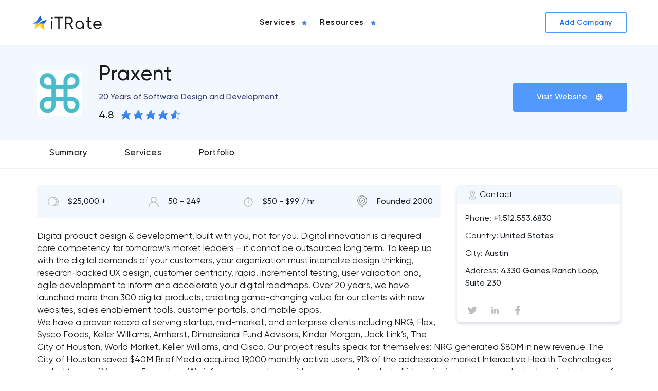

--- FILE ---
content_type: text/html; charset=UTF-8
request_url: https://itrate.co/company/praxent
body_size: 19543
content:
<!DOCTYPE html>
<html lang="en">
<head>
<meta charset="UTF-8">
<meta name="viewport" content="width=device-width, initial-scale=1.0">
<meta http-equiv="X-UA-Compatible" content="ie=edge">
<title>Praxent Reviews, Rate, Contact at iTRate</title>
<meta name="description" content="Company Praxent - 20 Years of Software Design and Development. Read the detailed Profile of the firm Praxent on the iT Rate">
<meta name="keywords" content="Praxent, reviews, portfolio Praxent, itrate">
<meta name="robots" content="index,follow">
<meta name="author" content=""> 
 
<meta property="og:type" content="website">
<meta property="og:url" content="">
<meta property="og:title" content="Praxent Reviews, Rate, Contact at iTRate">
<meta property="og:description" content="Company Praxent - 20 Years of Software Design and Development. Read the detailed Profile of the firm Praxent on the iT Rate">
<meta property="og:image" content="/assets/img/og.jpg"> 		 
<meta property="fb:app_id" content="1234567890">

<link rel="shortcut icon" href="/assets/img/favicon/favicon_16x16.svg" type="image/svg">
<link rel="shortcut icon" href="/assets/img/favicon/favicon_32x32.svg" type="image/svg">
<link rel="shortcut icon" href="/assets/img/favicon/favicon_48x48.svg" type="image/svg"><style>@charset "UTF-8";html{scroll-behavior:smooth}html.noscroll{overflow:hidden}body{background-position:50%;background-repeat:no-repeat;margin:0;min-height:100vh;min-width:320px;position:relative}body.noscroll{overflow:hidden;transition:.5s}body.noscroll:before{background:#000;content:"";height:100%;opacity:.7;position:absolute;width:100%;z-index:11}*,:after,:before{box-sizing:border-box}input{align-items:center;-webkit-appearance:none;border:none!important;border-radius:0;display:flex;font-size:17px;font-style:normal;font-weight:500;line-height:200%;outline:none}input ::-webkit-input-placeholder{color:#2e363d;opacity:.5}input ::-moz-placeholder{color:#2e363d;opacity:.5}input :-ms-input-placeholder{color:#2e363d;opacity:.5}input :-moz-placeholder{color:#2e363d;opacity:.5}path,svg{transition:.3s}section{overflow:hidden}button{background:transparent;border:none;padding:0}iframe{height:100%;width:100%}li,ol,ul{list-style-type:none}li,ol,p,ul{margin:0;padding:0}img{-webkit-touch-callout:none;max-width:100%;-webkit-user-select:none;-moz-user-select:none;-ms-user-select:none;user-select:none;vertical-align:bottom}@media (max-width:576px){br{display:none}}.catalog__filters__result,.catalog__filterstext,h1,h1.title,h2,h3,h4,h5,h6,main.blog section.blogPage .wrap .block .item .content .blogTitle a,section.contactPage .contactBlock .block form label,section.contactPage .contactBlock section.sing_in .block form .buttons a,section.sing_in section.contactPage .contactBlock .block form .buttons a{margin:0;padding:0}@font-face{font-display:swap;font-family:Gilroy;font-style:normal;font-weight:400;src:url(/assets/frontend/font/Gilroy-Regular.eot);src:local("Gilroy Regular"),local("Gilroy-Regular"),url(/assets/frontend/font/Gilroy-Regular.eot?#iefix) format("embedded-opentype"),url(/assets/frontend/font/Gilroy-Regular.woff2) format("woff2"),url(/assets/frontend/font/Gilroy-Regular.woff) format("woff"),url(/assets/frontend/font/Gilroy-Regular.ttf) format("truetype")}@font-face{font-display:swap;font-family:Gilroy;font-style:italic;font-weight:800;src:url(/assets/frontend/font/Gilroy-ExtraboldItalic.eot);src:local("Gilroy Extrabold Italic"),local("Gilroy-ExtraboldItalic"),url(/assets/frontend/font/Gilroy-ExtraboldItalic.eot?#iefix) format("embedded-opentype"),url(/assets/frontend/font/Gilroy-ExtraboldItalic.woff2) format("woff2"),url(/assets/frontend/font/Gilroy-ExtraboldItalic.woff) format("woff"),url(/assets/frontend/font/Gilroy-ExtraboldItalic.ttf) format("truetype")}@font-face{font-display:swap;font-family:Gilroy;font-style:normal;font-weight:700;src:url(/assets/frontend/font/Gilroy-Bold.eot);src:local("Gilroy Bold"),local("Gilroy-Bold"),url(/assets/frontend/font/Gilroy-Bold.eot?#iefix) format("embedded-opentype"),url(/assets/frontend/font/Gilroy-Bold.woff2) format("woff2"),url(/assets/frontend/font/Gilroy-Bold.woff) format("woff"),url(/assets/frontend/font/Gilroy-Bold.ttf) format("truetype")}@font-face{font-display:swap;font-family:Gilroy;font-style:normal;font-weight:900;src:url(/assets/frontend/font/Gilroy-Black.eot);src:local("Gilroy Black"),local("Gilroy-Black"),url(/assets/frontend/font/Gilroy-Black.eot?#iefix) format("embedded-opentype"),url(/assets/frontend/font/Gilroy-Black.woff2) format("woff2"),url(/assets/frontend/font/Gilroy-Black.woff) format("woff"),url(/assets/frontend/font/Gilroy-Black.ttf) format("truetype")}@font-face{font-display:swap;font-family:Gilroy;font-style:normal;font-weight:300;src:url(/assets/frontend/font/Gilroy-Light.eot);src:local("Gilroy Light"),local("Gilroy-Light"),url(/assets/frontend/font/Gilroy-Light.eot?#iefix) format("embedded-opentype"),url(/assets/frontend/font/Gilroy-Light.woff2) format("woff2"),url(/assets/frontend/font/Gilroy-Light.woff) format("woff"),url(/assets/frontend/font/Gilroy-Light.ttf) format("truetype")}@font-face{font-display:swap;font-family:Gilroy;font-style:normal;font-weight:600;src:url(/assets/frontend/font/Gilroy-Semibold.eot);src:local("Gilroy Semibold"),local("Gilroy-Semibold"),url(/assets/frontend/font/Gilroy-Semibold.eot?#iefix) format("embedded-opentype"),url(/assets/frontend/font/Gilroy-Semibold.woff2) format("woff2"),url(/assets/frontend/font/Gilroy-Semibold.woff) format("woff"),url(/assets/frontend/font/Gilroy-Semibold.ttf) format("truetype")}@font-face{font-display:swap;font-family:Gilroy;font-style:normal;font-weight:500;src:url(/assets/frontend/font/Gilroy-Medium.eot);src:local("Gilroy Medium"),local("Gilroy-Medium"),url(/assets/frontend/font/Gilroy-Medium.eot?#iefix) format("embedded-opentype"),url(/assets/frontend/font/Gilroy-Medium.woff2) format("woff2"),url(/assets/frontend/font/Gilroy-Medium.woff) format("woff"),url(/assets/frontend/font/Gilroy-Medium.ttf) format("truetype")}@font-face{font-display:swap;font-family:Gilroy;font-style:italic;font-weight:500;src:url(/assets/frontend/font/Gilroy-MediumItalic.eot);src:local("Gilroy Medium Italic"),local("Gilroy-MediumItalic"),url(/assets/frontend/font/Gilroy-MediumItalic.eot?#iefix) format("embedded-opentype"),url(/assets/frontend/font/Gilroy-MediumItalic.woff2) format("woff2"),url(/assets/frontend/font/Gilroy-MediumItalic.woff) format("woff"),url(/assets/frontend/font/Gilroy-MediumItalic.ttf) format("truetype")}@font-face{font-display:swap;font-family:Gilroy;font-style:italic;font-weight:900;src:url(/assets/frontend/font/Gilroy-BlackItalic.eot);src:local("Gilroy Black Italic"),local("Gilroy-BlackItalic"),url(/assets/frontend/font/Gilroy-BlackItalic.eot?#iefix) format("embedded-opentype"),url(/assets/frontend/font/Gilroy-BlackItalic.woff2) format("woff2"),url(/assets/frontend/font/Gilroy-BlackItalic.woff) format("woff"),url(/assets/frontend/font/Gilroy-BlackItalic.ttf) format("truetype")}@font-face{font-display:swap;font-family:Gilroy;font-style:normal;font-weight:200;src:url(/assets/frontend/font/Gilroy-UltraLight.eot);src:local("Gilroy UltraLight"),local("Gilroy-UltraLight"),url(/assets/frontend/font/Gilroy-UltraLight.eot?#iefix) format("embedded-opentype"),url(/assets/frontend/font/Gilroy-UltraLight.woff2) format("woff2"),url(/assets/frontend/font/Gilroy-UltraLight.woff) format("woff"),url(/assets/frontend/font/Gilroy-UltraLight.ttf) format("truetype")}@font-face{font-display:swap;font-family:Gilroy;font-style:italic;font-weight:400;src:url(/assets/frontend/font/Gilroy-RegularItalic.eot);src:local("Gilroy Regular Italic"),local("Gilroy-RegularItalic"),url(/assets/frontend/font/Gilroy-RegularItalic.eot?#iefix) format("embedded-opentype"),url(/assets/frontend/font/Gilroy-RegularItalic.woff2) format("woff2"),url(/assets/frontend/font/Gilroy-RegularItalic.woff) format("woff"),url(/assets/frontend/font/Gilroy-RegularItalic.ttf) format("truetype")}@font-face{font-display:swap;font-family:Gilroy;font-style:italic;font-weight:600;src:url(/assets/frontend/font/Gilroy-SemiboldItalic.eot);src:local("Gilroy Semibold Italic"),local("Gilroy-SemiboldItalic"),url(/assets/frontend/font/Gilroy-SemiboldItalic.eot?#iefix) format("embedded-opentype"),url(/assets/frontend/font/Gilroy-SemiboldItalic.woff2) format("woff2"),url(/assets/frontend/font/Gilroy-SemiboldItalic.woff) format("woff"),url(/assets/frontend/font/Gilroy-SemiboldItalic.ttf) format("truetype")}@font-face{font-display:swap;font-family:Gilroy;font-style:italic;font-weight:900;src:url(/assets/frontend/font/Gilroy-HeavyItalic.eot);src:local("Gilroy Heavy Italic"),local("Gilroy-HeavyItalic"),url(/assets/frontend/font/Gilroy-HeavyItalic.eot?#iefix) format("embedded-opentype"),url(/assets/frontend/font/Gilroy-HeavyItalic.woff2) format("woff2"),url(/assets/frontend/font/Gilroy-HeavyItalic.woff) format("woff"),url(/assets/frontend/font/Gilroy-HeavyItalic.ttf) format("truetype")}@font-face{font-display:swap;font-family:Gilroy;font-style:normal;font-weight:800;src:url(/assets/frontend/font/Gilroy-Extrabold.eot);src:local("Gilroy Extrabold"),local("Gilroy-Extrabold"),url(/assets/frontend/font/Gilroy-Extrabold.eot?#iefix) format("embedded-opentype"),url(/assets/frontend/font/Gilroy-Extrabold.woff2) format("woff2"),url(/assets/frontend/font/Gilroy-Extrabold.woff) format("woff"),url(/assets/frontend/font/Gilroy-Extrabold.ttf) format("truetype")}@font-face{font-display:swap;font-family:Gilroy;font-style:italic;font-weight:700;src:url(/assets/frontend/font/Gilroy-BoldItalic.eot);src:local("Gilroy Bold Italic"),local("Gilroy-BoldItalic"),url(/assets/frontend/font/Gilroy-BoldItalic.eot?#iefix) format("embedded-opentype"),url(/assets/frontend/font/Gilroy-BoldItalic.woff2) format("woff2"),url(/assets/frontend/font/Gilroy-BoldItalic.woff) format("woff"),url(/assets/frontend/font/Gilroy-BoldItalic.ttf) format("truetype")}@font-face{font-display:swap;font-family:Gilroy;font-style:italic;font-weight:200;src:url(/assets/frontend/font/Gilroy-UltraLightItalic.eot);src:local("Gilroy UltraLight Italic"),local("Gilroy-UltraLightItalic"),url(/assets/frontend/font/Gilroy-UltraLightItalic.eot?#iefix) format("embedded-opentype"),url(/assets/frontend/font/Gilroy-UltraLightItalic.woff2) format("woff2"),url(/assets/frontend/font/Gilroy-UltraLightItalic.woff) format("woff"),url(/assets/frontend/font/Gilroy-UltraLightItalic.ttf) format("truetype")}@font-face{font-display:swap;font-family:Gilroy;font-style:italic;font-weight:300;src:url(/assets/frontend/font/Gilroy-LightItalic.eot);src:local("Gilroy Light Italic"),local("Gilroy-LightItalic"),url(/assets/frontend/font/Gilroy-LightItalic.eot?#iefix) format("embedded-opentype"),url(/assets/frontend/font/Gilroy-LightItalic.woff2) format("woff2"),url(/assets/frontend/font/Gilroy-LightItalic.woff) format("woff"),url(/assets/frontend/font/Gilroy-LightItalic.ttf) format("truetype")}@font-face{font-display:swap;font-family:Gilroy;font-style:normal;font-weight:900;src:url(/assets/frontend/font/Gilroy-Heavy.eot);src:local("Gilroy Heavy"),local("Gilroy-Heavy"),url(/assets/frontend/font/Gilroy-Heavy.eot?#iefix) format("embedded-opentype"),url(/assets/frontend/font/Gilroy-Heavy.woff2) format("woff2"),url(/assets/frontend/font/Gilroy-Heavy.woff) format("woff"),url(/assets/frontend/font/Gilroy-Heavy.ttf) format("truetype")}@font-face{font-display:swap;font-family:Gilroy;font-style:normal;font-weight:100;src:url(/assets/frontend/font/Gilroy-Thin.eot);src:local("Gilroy Thin"),local("Gilroy-Thin"),url(/assets/frontend/font/Gilroy-Thin.eot?#iefix) format("embedded-opentype"),url(/assets/frontend/font/Gilroy-Thin.woff2) format("woff2"),url(/assets/frontend/font/Gilroy-Thin.woff) format("woff"),url(/assets/frontend/font/Gilroy-Thin.ttf) format("truetype")}@font-face{font-display:swap;font-family:Gilroy;font-style:italic;font-weight:100;src:url(/assets/frontend/font/Gilroy-ThinItalic.eot);src:local("Gilroy Thin Italic"),local("Gilroy-ThinItalic"),url(/assets/frontend/font/Gilroy-ThinItalic.eot?#iefix) format("embedded-opentype"),url(/assets/frontend/font/Gilroy-ThinItalic.woff2) format("woff2"),url(/assets/frontend/font/Gilroy-ThinItalic.woff) format("woff"),url(/assets/frontend/font/Gilroy-ThinItalic.ttf) format("truetype")}.h1,h1,h1.title{color:#1b1b1b;font-family:Gilroy;font-size:40px;font-style:normal;font-weight:500;line-height:48px}@media (max-width:576px){.h1,h1,h1.title{font-size:32px;line-height:40px}}h2{color:#1b1b1b;font-family:Gilroy;font-size:30px;font-style:normal;font-weight:500;line-height:40px}@media (max-width:576px){h2{font-size:26px;line-height:32px}}.subline,section.contactPage .contactBlock .block .adress form label,section.contactPage .contactBlock .block .adress h5,section.contactPage .contactBlock .block .business form label,section.contactPage .contactBlock .block .business h5,section.contactPage .contactBlock .block form .adress label,section.contactPage .contactBlock .block form .business label,section.contactPage .contactBlock section.sing_in .block .adress form .buttons a,section.contactPage .contactBlock section.sing_in .block .business form .buttons a,section.contactPage .contactBlock section.sing_in .block form .adress .buttons a,section.contactPage .contactBlock section.sing_in .block form .business .buttons a,section.contactPage .contactBlock section.sing_in .block form .buttons .adress a,section.contactPage .contactBlock section.sing_in .block form .buttons .business a,section.sing_in section.contactPage .contactBlock .block .adress form .buttons a,section.sing_in section.contactPage .contactBlock .block .business form .buttons a,section.sing_in section.contactPage .contactBlock .block form .adress .buttons a,section.sing_in section.contactPage .contactBlock .block form .business .buttons a,section.sing_in section.contactPage .contactBlock .block form .buttons .adress a,section.sing_in section.contactPage .contactBlock .block form .buttons .business a{color:#1b1b1b;font-family:Gilroy;font-size:21px;font-style:normal;font-weight:300;line-height:32px}@media (max-width:576px){.subline,section.contactPage .contactBlock .block .adress form label,section.contactPage .contactBlock .block .adress h5,section.contactPage .contactBlock .block .business form label,section.contactPage .contactBlock .block .business h5,section.contactPage .contactBlock .block form .adress label,section.contactPage .contactBlock .block form .business label,section.contactPage .contactBlock section.sing_in .block .adress form .buttons a,section.contactPage .contactBlock section.sing_in .block .business form .buttons a,section.contactPage .contactBlock section.sing_in .block form .adress .buttons a,section.contactPage .contactBlock section.sing_in .block form .business .buttons a,section.contactPage .contactBlock section.sing_in .block form .buttons .adress a,section.contactPage .contactBlock section.sing_in .block form .buttons .business a,section.sing_in section.contactPage .contactBlock .block .adress form .buttons a,section.sing_in section.contactPage .contactBlock .block .business form .buttons a,section.sing_in section.contactPage .contactBlock .block form .adress .buttons a,section.sing_in section.contactPage .contactBlock .block form .business .buttons a,section.sing_in section.contactPage .contactBlock .block form .buttons .adress a,section.sing_in section.contactPage .contactBlock .block form .buttons .business a{font-size:18px;line-height:24px}}.catalog__filters__result,.catalog__filterstext,h3{color:#1b1b1b;font-family:Gilroy;font-size:28px;font-style:normal;font-weight:500;line-height:40px}@media (max-width:576px){.catalog__filters__result,.catalog__filterstext,h3{font-size:22px;line-height:32px}}.h4,h4{color:#1b1b1b;font-family:Gilroy;font-size:26px;font-style:normal;font-weight:500;line-height:32px}@media (max-width:576px){.h4,h4{font-size:18px;line-height:24px}}.h5,h5,section.contactPage .contactBlock .block form label,section.contactPage .contactBlock section.sing_in .block form .buttons a,section.sing_in section.contactPage .contactBlock .block form .buttons a{color:#1b1b1b;font-family:Gilroy;font-size:24px;font-style:normal;font-weight:600;line-height:32px}@media (max-width:576px){.h5,h5,section.contactPage .contactBlock .block form label,section.contactPage .contactBlock section.sing_in .block form .buttons a,section.sing_in section.contactPage .contactBlock .block form .buttons a{font-size:16px;line-height:24px}}h6,main.blog section.blogPage .wrap .block .item .content .blogTitle a{color:#1b1b1b;font-family:Gilroy;font-size:18px;font-style:normal;font-weight:600;line-height:32px}@media (max-width:576px){h6,main.blog section.blogPage .wrap .block .item .content .blogTitle a{font-size:16px;line-height:24px}}.h1_seo{color:#1b1b1b;font-family:Gilroy;font-size:28px;font-style:normal;font-weight:600;line-height:40px}@media (max-width:576px){.h1_seo{font-size:22px;line-height:32px}}.h3_seo{color:#1b1b1b;font-family:Gilroy;font-size:28px;font-style:normal;font-weight:600;line-height:40px}@media (max-width:576px){.h3_seo{font-size:22px;line-height:32px}}p{color:#1b1b1b;font-family:Gilroy;font-size:18px;font-weight:500;letter-spacing:0;line-height:32px}@media (max-width:576px){p{font-size:16px;line-height:24px}}.body_1_h,.preview__startext{color:#1b1b1b;font-family:Gilroy;font-size:18px;font-weight:500;line-height:32px}.body_2_h,.catalogcards__item .leftWrap .preview__info .preview__box span,.preview__text,.summary__list>li>p,body{color:#1b1b1b;font-family:Gilroy;font-size:16px;font-weight:500;line-height:24px}.body_3_h,.catalogcards__item .leftWrap .catalogcards__bottom .catalogcards__text p,main.blog section.blogPage .wrap .block .item .content p{color:#1b1b1b;font-family:Gilroy;font-size:14px;font-weight:500;line-height:24px}.body_4_h_sb{color:#1b1b1b;font-family:Gilroy;font-size:16px;font-weight:600;line-height:24px}.body_2_r,.summary__text__show ol li,.summary__text__show p,.summary__text__show ul li,.summary__text ol li,.summary__text p,.summary__text ul li,section.articlePage .wrap .autor .autorDescription p,section.articlePage .wrap .data,section.articlePage .wrap .text ol li,section.articlePage .wrap .text p,section.articlePage .wrap .text ul li,section.contactPage .contactBlock .block .description p{color:#1b1b1b;font-family:Gilroy;font-size:16px;font-weight:400;line-height:24px}.body_3_r{font-size:14px;line-height:21px}.body_3_r,.body_4_r{color:#1b1b1b;font-family:Gilroy;font-weight:400}.body_4_r{font-size:12px;line-height:16px}.footer_main{font-weight:700}.footer_main,.footer_sub{color:#1b1b1b;font-family:Gilroy;font-size:14px;line-height:24px}.footer_sub{font-weight:400}.rait{color:#1b1b1b;font-family:Gilroy;font-size:24px;font-weight:500;line-height:32px}.paragraph,section.contactPage .contactBlock .block .description strong{color:#1b1b1b;font-family:Gilroy;font-size:32px;font-weight:400;line-height:40px}.headerLink,a{font-family:Gilroy;font-size:14px;font-style:normal;font-weight:600;letter-spacing:.04em;line-height:16px}a{color:#0d6efd;text-decoration:none}.body1,section.contactPage .contactBlock .block .adress .catalog__filters__result,section.contactPage .contactBlock .block .adress .catalog__filterstext,section.contactPage .contactBlock .block .adress h3,section.contactPage .contactBlock .block .business .catalog__filters__result,section.contactPage .contactBlock .block .business .catalog__filterstext,section.contactPage .contactBlock .block .business h3,section.contactPage .contactBlock .block .callUs .catalog__filters__result,section.contactPage .contactBlock .block .callUs .catalog__filterstext,section.contactPage .contactBlock .block .callUs h3,section.contactPage .contactBlock .block .messengers .catalog__filters__result,section.contactPage .contactBlock .block .messengers .catalog__filterstext,section.contactPage .contactBlock .block .messengers h3{color:#1b1b1b;font-family:Gilroy;font-size:20px;font-weight:500;letter-spacing:0;line-height:32px}@media (max-width:576px){.body1,section.contactPage .contactBlock .block .adress .catalog__filters__result,section.contactPage .contactBlock .block .adress .catalog__filterstext,section.contactPage .contactBlock .block .adress h3,section.contactPage .contactBlock .block .business .catalog__filters__result,section.contactPage .contactBlock .block .business .catalog__filterstext,section.contactPage .contactBlock .block .business h3,section.contactPage .contactBlock .block .callUs .catalog__filters__result,section.contactPage .contactBlock .block .callUs .catalog__filterstext,section.contactPage .contactBlock .block .callUs h3,section.contactPage .contactBlock .block .messengers .catalog__filters__result,section.contactPage .contactBlock .block .messengers .catalog__filterstext,section.contactPage .contactBlock .block .messengers h3{font-size:18px;line-height:32px}}.body2,.preview__text--adaptive,main.autorPage section.autorProfile .wrap .block .text p,section.sing_in .block form .buttons a,section.sing_in .block form label{color:#1b1b1b;font-family:Gilroy;font-size:18px;font-weight:400;letter-spacing:0;line-height:32px}@media (max-width:576px){.body2,.preview__text--adaptive,main.autorPage section.autorProfile .wrap .block .text p,section.sing_in .block form .buttons a,section.sing_in .block form label{font-size:16px;line-height:24px}}.body3,.summary .summary__adres__col .summary__adres__location .wrap p,.summary .summary__adres__col .summary__adres__location .wrap p span,.summary .summary__adres__col .summary__subtitle p,main.autorPage section.autorProfile .wrap .block .text p.position,section.contactPage .contactBlock .block .adress p,section.contactPage .contactBlock .block .business p,section.sing_in .block form p.info{color:#1b1b1b;font-family:Gilroy;font-size:16px;font-weight:400;letter-spacing:0;line-height:24px}@media (max-width:576px){.body3,.summary .summary__adres__col .summary__adres__location .wrap p,.summary .summary__adres__col .summary__adres__location .wrap p span,.summary .summary__adres__col .summary__subtitle p,main.autorPage section.autorProfile .wrap .block .text p.position,section.contactPage .contactBlock .block .adress p,section.contactPage .contactBlock .block .business p,section.sing_in .block form p.info{font-size:14px;line-height:16px}}section.contactPage .contactBlock .block form input::-moz-placeholder,section.contactPage .contactBlock .block form textarea::-moz-placeholder{color:#1b1b1b;font-family:Gilroy;font-size:14px;font-weight:400;letter-spacing:0;line-height:16px}section.contactPage .contactBlock .block form input:-ms-input-placeholder,section.contactPage .contactBlock .block form textarea:-ms-input-placeholder{color:#1b1b1b;font-family:Gilroy;font-size:14px;font-weight:400;letter-spacing:0;line-height:16px}.body4,section.contactPage .contactBlock .block form input::placeholder,section.contactPage .contactBlock .block form textarea::placeholder{color:#1b1b1b;font-family:Gilroy;font-size:14px;font-weight:400;letter-spacing:0;line-height:16px}.body5{font-size:12px}.body5,label,section.sing_in .block form .buttons a{color:#1b1b1b;font-family:Gilroy;font-weight:400;letter-spacing:0;line-height:16px}.placholder,label,section.sing_in .block form .buttons a{font-size:14px}.placholder{color:#1b1b1b;font-family:Gilroy;font-weight:400;letter-spacing:0;line-height:24px}textarea{font-size:17px;font-weight:500}.textButton,textarea{font-family:Gilroy;font-style:normal}.textButton{font-size:16px;font-weight:600;line-height:24px}.btn,.btn>p,.btnLarge{font-family:Gilroy;font-size:20px;font-style:normal;font-weight:500;line-height:32px}.btn--white,.btn--white>p,.btnNormal,.summary__more.active:before,.summary__more:before,section.sing_in .block form button.submit{font-family:Gilroy;font-size:18px!important;font-style:normal;font-weight:500!important;line-height:24px!important}.btnMedium,.catalogcards__item .catalogcards__btns a p,section.articlePage .wrap .autor .autorDescription p a,section.contactPage .contactBlock .block form .buttons button{font-family:Gilroy;font-size:16px!important;font-style:normal;font-weight:500!important;line-height:24px!important}.btnMediumFooter{font-family:Gilroy;font-size:16px!important;font-style:normal;font-weight:400!important;line-height:24px!important}.btnExtraSmall,.btnSmall,main.blog section.blogPage .wrap .block .item .content .signature a{font-family:Gilroy;font-size:14px!important;font-style:normal;font-weight:500!important;line-height:16px!important}.firstscreen__box,.flex,section.articlePage .wrap .authorWrap,section.sing_in .block form .buttons,section.sing_in .block form .buttons a{align-items:center;display:flex;flex-direction:row;justify-content:space-between;width:100%}.loginButtonNext{align-items:center;background:transparent!important;border:2px solid #e20338!important;border-radius:4px;box-sizing:border-box;color:#1b1b1b!important;display:flex;font-family:Gilroy;font-size:16px!important;font-weight:500!important;justify-content:center;line-height:24px!important;margin-top:0!important;padding:16px 48px!important;transition:.3s}.loginButtonNext:hover{transform:none!important}.loginButtonNext:active,.loginButtonNext:hover{background:#e20338!important;color:#fff!important}.loginButtonNext:active{box-shadow:inset 4px 4px 4px 2px rgba(70,0,0,.48)}.loginButtonNext:disabled{background:#f3f3f8!important;border:1px solid #e6e7e8!important;box-shadow:none;color:#bcbec0!important;cursor:not-allowed}.loginButtonPrev{align-items:center;background:transparent!important;border:2px solid #e6e7e8!important;border-radius:4px;box-sizing:border-box;color:#bcbec0!important;display:flex;font-family:Gilroy;font-size:16px;font-weight:500;justify-content:center;line-height:24px;padding:16px 48px!important;transition:.3s}.loginButtonPrev:hover{color:#1b1b1b!important}.red_btn{align-items:center;background:#fff;border:2px solid #e20338;border-radius:4px;box-sizing:border-box;display:flex;justify-content:center}.red_btn,.red_btn p{color:#231f20;font-family:Gilroy;font-size:18px;font-weight:500;line-height:32px}.red_btn:hover{background:#e20338;color:#fff}.red_btn:hover p{color:#fff}.red_btn:hover svg path{fill:#fff}.red_btn:focus{background:#e20338;border:2px solid #ffd600;color:#fff}.red_btn:focus p{color:#fff}.red_btn:focus svg path{fill:#fff}.red_btn:active{background:#e20338;color:#fff}.red_btn:active p{color:#fff}.red_btn:active svg path{fill:#fff}.breadcrumbComponent{padding:16px 0;width:100%}.breadcrumbComponent ul{-ms-overflow-style:none;align-items:flex-end;display:flex;height:19px;overflow-x:auto;scrollbar-width:none;white-space:nowrap}.breadcrumbComponent ul li{height:100%;margin-right:24px;position:relative}.breadcrumbComponent ul li:before{background:#939598;border-radius:100%;content:"";height:4px;left:-14px;position:absolute;top:6px;width:4px}.breadcrumbComponent ul li:first-child:before{content:none}.breadcrumbComponent ul li:last-child:before{background:#5199ff}.breadcrumbComponent ul li a{color:#939598;display:block;font-family:Gilroy;font-size:14px;font-weight:500;height:100%;line-height:16px}.breadcrumbComponent ul li a:hover{color:#5199ff}.breadcrumbComponent ul li p{color:#939598;display:block;font-family:Gilroy;font-size:14px;font-weight:500;height:100%;line-height:16px}.breadcrumbComponent ul::-webkit-scrollbar{display:none}.row{--bs-gutter-x:1.5rem;display:flex;flex-flow:row wrap;justify-content:space-between}.row>*{max-width:100%;padding-left:calc(var(--bs-gutter-x)/2);padding-right:calc(var(--bs-gutter-x)/2);width:100%}.col{flex:1 0 0%}.container{margin:0 auto;position:relative;width:1160px}@media (max-width:1200px){.container{width:90%}}@media (max-width:992px){.container{width:90%}}@media (max-width:768px){.container{width:90%}}@media (max-width:576px){.container{width:90%}}section.mainTitlePage{background:#f2f8fd;margin-bottom:28px;padding:16px 0}header{background-color:#fff;border-bottom:1px solid #f1f2f2;left:0;padding:10px 0;position:absolute;top:0;width:100%;z-index:1000}@media (max-width:992px){header{min-height:64px;padding:20px 0}}header.active{box-shadow:0 2px 2px rgba(27,27,27,.12);padding:2px 0;position:fixed}@media (max-width:992px){header.active{padding:20px 0}header .container{padding:0 1rem;width:100%}}header .block{align-items:center;display:flex;justify-content:space-between}header .block .burgerButton{cursor:pointer;display:none;height:16px;position:relative;width:30px;z-index:20}@media (max-width:992px){header .block .burgerButton{display:block}}header .block .burgerButton span{background:#200e32;height:2px;position:absolute;width:100%}header .block .burgerButton span:first-child{position:absolute;top:0;transition:all .5s ease-in-out}header .block .burgerButton span:nth-child(2){position:absolute;top:50%;transform:translateY(-50%) rotate(0deg);transition:all .5s ease-in-out;width:45%}header .block .burgerButton span:nth-child(3){bottom:0;position:absolute;transform:rotate(0deg);transition:all .5s ease-in-out;width:65%}header .block .burgerButtonActive{cursor:pointer;display:none;height:21px;position:relative;width:30px;z-index:20}@media (max-width:992px){header .block .burgerButtonActive{display:block}}header .block .burgerButtonActive span{background:#200e32;height:2px;width:100%}header .block .burgerButtonActive span:first-child{left:50%;position:absolute;top:9px;transform:rotate(-45deg) translate(-11px,-10px);transition:all .5s ease-in-out;width:100%}header .block .burgerButtonActive span:nth-child(2){position:absolute;top:50%;transform:rotate(45deg);transition:all .5s ease-in-out;width:100%}header .block .burgerButtonActive span:nth-child(3){position:absolute;top:50%;transform:rotate(-45deg);transition:all .5s ease-in-out;width:100%}header .block .menu ul{display:flex}@media (max-width:992px){header .block .menu ul{flex-direction:column}}header .block .menu ul li{align-items:center;display:flex;flex-direction:column;flex-wrap:wrap;flex-wrap:nowrap;justify-content:center;margin-right:20px;padding:14px 0;position:relative;transition:.3s}@media (max-width:992px){header .block .menu ul li{margin:0}}@media (min-width:992px){header .block .menu ul li:hover ul{border-radius:8px;height:auto;max-height:calc(100vh - 80px);opacity:1;overflow-y:scroll;padding-bottom:8px;padding-top:8px;top:65px;visibility:visible;z-index:1000}}@media (max-width:992px){header .block .menu ul li.active ul{border-radius:8px;height:auto;max-height:70vh;opacity:1;overflow-y:scroll;padding-bottom:8px;padding-top:8px;top:0;visibility:visible;z-index:1000}}header .block .menu ul li a{align-items:center;display:flex;justify-content:center;padding:8px 0;position:relative;width:100%}header .block .menu ul li a p{color:#1b1b1b;font-size:16px;font-style:normal;font-weight:600;letter-spacing:.04em;line-height:24px;margin-right:8px}header .block .menu ul li a span{align-items:center;display:flex;height:20px;justify-content:center;width:20px}header .block .menu ul li ul{background-color:#fff;box-shadow:0 4px 32px rgba(27,27,27,.08);filter:drop-shadow(0 4px 32px rgba(27,27,27,.08));flex-direction:column;left:0;min-width:499px;opacity:0;overflow:hidden;position:absolute;top:50px;transition:.3s;visibility:hidden;width:100%;z-index:5;z-index:-100}@media (max-width:992px){header .block .menu ul li ul{max-height:0;min-width:auto;position:relative}}header .block .menu ul li ul li{display:flex;flex-direction:column;margin:0;padding:0;position:relative}header .block .menu ul li ul li:hover a{background:#f5f5fa}header .block .menu ul li ul li:hover:after{color:#0d6efd}header .block .menu ul li ul li:hover ul li a{background:transparent}header .block .menu ul li ul li.active{background:#f5f5fa}header .block .menu ul li ul li.active>a{-webkit-text-fill-color:transparent;-webkit-background-clip:text;background-image:linear-gradient(180deg,#5199ff,#0351c1 211%)}header .block .menu ul li ul li.active>a:before{background:linear-gradient(180deg,#5199ff,#0351c1 211%);content:"";height:100%;left:-4px;position:absolute;top:0;width:4px}header .block .menu ul li ul li.active:after{content:"-"}header .block .menu ul li ul li.active>ul{background:#fff;border-radius:0;box-shadow:none;display:block;max-height:-webkit-max-content;max-height:-moz-max-content;max-height:max-content;padding:0;position:relative;top:0}header .block .menu ul li ul li.only:after{content:none}header .block .menu ul li ul li:after{align-items:center;content:"+";display:flex;font-size:25px;height:16px;justify-content:center;position:absolute;right:10px;top:10px;width:16px}header .block .menu ul li ul li a{border-left:4px solid transparent;color:#1b1b1b;display:block;font-size:14px;font-style:normal;font-weight:500;letter-spacing:.04em;line-height:24px;padding:8px 30px 8px 12px;position:relative}header .block .menu ul li ul li ul{display:none;width:100%}header .block .menu ul li ul li ul li{padding:8px 8px 8px 32px;position:relative;transition:.3s}header .block .menu ul li ul li ul li:hover{background:#f5f5fa}header .block .menu ul li ul li ul li:hover a{margin-left:-10px}header .block .menu ul li ul li ul li a{color:#757982;font-size:14px;font-style:normal;font-weight:500;height:100%;letter-spacing:.04em;line-height:24px;padding:0;text-align:left;width:100%}header .block .menu ul li ul li ul li a:before{content:"";height:100%;left:0;position:absolute;top:0;width:100%}header .block .menu ul li ul li ul li:after{content:none}@media (max-width:992px){header .block .menu{background:#fff;border-bottom:1px solid #ddd;border-top:1px solid #ddd;left:-2000px;opacity:0;position:absolute;top:53px;transition:.3s;width:100%}header .block .menu.menuActive{display:block;left:0;opacity:1;z-index:100}}header .block .button{align-items:center;display:flex;justify-content:space-between}header .block .button .add_company{align-items:center;border-radius:4px;box-shadow:inset 0 0 0 2px #5199ff;display:flex;height:40px;justify-content:center;transition:.3s;width:160px}header .block .button .add_company:hover{background:linear-gradient(180deg,#5199ff,#0351c1 211%);box-shadow:none;color:#fff}@media (max-width:992px){header .block .button .add_company{border-radius:none;box-shadow:none;height:auto;width:auto}}header .block .button .add_company span{font-family:Gilroy;font-size:14px;font-style:normal;font-weight:600;letter-spacing:.04em;line-height:24px}@media (max-width:992px){header .block .button .add_company span{display:none}}header .block .button .add_company img{display:none}@media (max-width:992px){header .block .button .add_company img{display:block}}header .block .button .userData{position:relative}header .block .button .userData .leave_review{align-items:center;display:flex;margin-right:16px}header .block .button .userData .leave_review img{margin-right:8px}@media (min-width:992px){header .block .button .userData:hover .userInfo{height:auto;max-height:500px;right:0;transition:.5s}}header .block .button .userData .userIcon{align-items:center;border:1px solid #d1d3d4;border-radius:100%;color:#5199ff;cursor:pointer;display:flex;height:32px;justify-content:center;overflow:hidden;width:32px}header .block .button .userData .userInfo{background:#fff;border-radius:8px;box-shadow:0 0 32px #e6e7e8;display:flex;flex-direction:column;max-height:0;overflow:hidden;position:absolute;right:0;top:35px;transition:.5s;width:260px}header .block .button .userData .userInfo .head{align-items:center;display:flex;padding:16px}header .block .button .userData .userInfo .head .img{border-radius:100%;height:32px;margin-right:16px;overflow:hidden;width:32px}header .block .button .userData .userInfo .head p{color:#1b1b1b}header .block .button .userData .userInfo ul li{border-top:1px solid #f1f2f2}header .block .button .userData .userInfo ul li:not(.active):hover{background:#f1f2f2}header .block .button .userData .userInfo ul li a{color:#1b1b1b;display:block;padding:16px}header .block .button .userData .userInfo ul li ul{display:none}header .block .button .userData .userInfo ul li ul li{border:none;padding:8px 8px 8px 32px}header .block .button .userData .userInfo ul li ul li a{display:block;padding:0}header .block .button .userData .userInfo ul li.active a{color:#939598}header .block .button .userData .userInfo ul li.active ul{display:block}header .block .button .userData .userInfo ul li.active ul li a{color:#1b1b1b}header .block .button .userData .userInfo ul li.active ul li:hover{background:#fff}header .block .button .userData .userInfo ul li.active ul li:hover a{color:#5199ff}@media (max-width:992px){header .block .button .userData .userInfo.active{height:auto;max-height:500px;right:0;transition:.5s}}.page{padding-top:89px}@media (max-width:992px){.page{padding-top:84px}}@media (max-width:576px){.page{padding-top:84px}}h1.title{color:#fff;text-align:center}h1.title--upper{text-transform:uppercase}h1.title>span{color:#5199ff;font-weight:500}@media (max-width:576px){h1.title{font-size:24px;font-style:normal;font-weight:600;line-height:32px}}.title{color:#1b1b1b}.title--upper{text-transform:uppercase}.title>span{color:#5199ff}@media (max-width:576px){.title{line-height:40px}}.btn{align-items:center;background:#5199ff;border-radius:4px;cursor:pointer;display:flex;justify-content:center;margin-bottom:15px;padding:16px 0;transition:.3s;width:222px}.btn:hover>span,.btn:hover>span svg{cursor:none;pointer-events:none}.btn:hover>span svg path{fill:#fff}.btn>p{color:#fff;margin-right:16px;transition:.3s}.btn>p,.btn>span,.btn>span svg{cursor:none;pointer-events:none}.btn>span svg path{transition:.3s}.btn--black{background:#3a416f;box-shadow:0 4px 8px rgba(0,0,0,.25),0 4px 0 #262b4f}.btn--black:hover{box-shadow:0 4px 8px rgba(0,0,0,.25),0 4px 0 #2e79e3}.btn--white{background:#fff;box-shadow:0 4px 8px #d1d3d4,0 4px 0 #bcbec0}.btn--white>span{transform:rotate(270deg)}.btn--white>span svg path{fill:#5199ff}.btn--white>p{color:#1b1b1b}.btn--white:hover{background:#fff;transform:translateY(-3px)}.btn--white:hover p{color:#1b1b1b}.btn--white:hover>span svg path{fill:#5199ff}.btn--white:active{box-shadow:inset 2px 2px 4px #d1d3d4}.btn--white:focus{box-shadow:0 4px 8px #d1d3d4,0 4px 0 #bcbec0}@media (max-width:576px){.btn--white{justify-content:center;width:100%}}.gradient__btn{border:none;transition:.3s}.gradient__btn:hover{transform:translateY(-3px)}.firstscreen{align-items:center;background-position:top;background-repeat:no-repeat;background-size:cover;display:flex;height:629px;position:relative;width:100%}@media (max-width:1200px){.firstscreen{height:677px}}@media (max-width:992px){.firstscreen{height:517px}}@media (max-width:768px){.firstscreen{height:581px}}@media (max-width:576px){.firstscreen{height:446px}}@media (max-width:375px){.firstscreen{height:526px}}.firstscreen img.mainBaner{height:629px;-o-object-fit:cover;object-fit:cover;-o-object-position:center;object-position:center;position:absolute;width:100%}@media (max-width:1200px){.firstscreen img.mainBaner{height:677px}}@media (max-width:992px){.firstscreen img.mainBaner{height:517px}}@media (max-width:768px){.firstscreen img.mainBaner{height:581px}}@media (max-width:576px){.firstscreen img.mainBaner{height:446px}}@media (max-width:375px){.firstscreen img.mainBaner{height:526px}}.firstscreen .container{cursor:none;pointer-events:none}.firstscreen .gradient__btn{border:none;cursor:pointer;pointer-events:all}.firstscreen .gradient__btn:hover{transform:translateY(-3px)}.firstscreen .gradient__btn span{display:flex}.firstscreen__box{align-items:center;flex-direction:column}@media (max-width:576px){.firstscreen__box{margin:auto}}.firstscreen__subtitle{margin-bottom:40px}.firstscreen__subtitle>p{color:#fff;margin-top:16px;text-align:center}.firstscreen__subtitle>p:last-child{margin-top:0}@media (max-width:576px){.firstscreen__subtitle{margin-bottom:32px}.firstscreen__subtitle>p{font-size:15px;line-height:24px;text-align:center}.firstscreen__btn{margin:auto}}.catalog__filters{padding:32px 0 16px}.catalog__filter>p{color:#1b1b1b}.catalog__filter>span svg path{fill:#5199ff}.catalog__filterstop form{align-items:flex-end;display:flex;flex-wrap:wrap;justify-content:space-between;margin-bottom:32px;padding-bottom:15px}.catalog__filterstop .control__selects{justify-content:flex-end;margin-top:15px;width:100%}.catalog__filterstop .control__selects.active{margin-bottom:40px}.catalog__filtersbottom{display:flex;flex-wrap:wrap;justify-content:flex-start}.catalog__filterstext{color:#939598}@media (max-width:576px){.catalog__filterstext{font-size:22px;line-height:32px;text-align:left}}.catalog__filters__result{color:#5199ff!important;padding-right:20px}@media (max-width:992px){.catalog__filters__result{text-align:left}}@media (max-width:576px){.catalog__catalogcards{padding-bottom:60px}}.catalogcards__pagination{margin-bottom:64px}.catalogcards__box{margin-bottom:32px}.catalogcards__item{align-items:center;background:#fff;border:1px solid #f1f2f2;border-radius:4px;box-shadow:0 2px 2px rgba(27,27,27,.12);box-sizing:border-box;display:flex;justify-content:space-between;margin-bottom:24px;padding:24px}@media (max-width:992px){.catalogcards__item{align-items:flex-start;flex-direction:column;padding:8px}}.catalogcards__item:last-child{margin-bottom:0}.catalogcards__item .leftWrap{display:flex;flex-direction:column;width:55%}@media (max-width:992px){.catalogcards__item .leftWrap{width:100%}}.catalogcards__item .leftWrap .preview__info{display:flex}@media (max-width:576px){.catalogcards__item .leftWrap .preview__info .preview__logo{display:none}}.catalogcards__item .leftWrap .preview__info .preview__box{display:flex;flex-direction:column}.catalogcards__item .leftWrap .preview__info .preview__box span{color:#3a416f;margin:8px 0}.catalogcards__item .leftWrap .preview__info .preview__box .preview__title{align-items:center;display:flex}@media (max-width:576px){.catalogcards__item .leftWrap .preview__info .preview__box .preview__title{margin-bottom:8px}}.catalogcards__item .leftWrap .preview__info .preview__box .preview__title .preview__logo__mob{display:none}@media (max-width:576px){.catalogcards__item .leftWrap .preview__info .preview__box .preview__title .preview__logo__mob{display:block;flex:0 0 80px;height:80px;margin-right:8px;width:80px}}.catalogcards__item .leftWrap .preview__info .preview__box .preview__title .preview__logo__mob img{height:100%;width:100%}.catalogcards__item .leftWrap .preview__info .preview__box .preview__title a .catalog__filters__result,.catalogcards__item .leftWrap .preview__info .preview__box .preview__title a .catalog__filterstext,.catalogcards__item .leftWrap .preview__info .preview__box .preview__title a h3{font-size:30px;line-height:40px}@media (max-width:576px){.catalogcards__item .leftWrap .preview__info .preview__box .preview__title a .catalog__filters__result,.catalogcards__item .leftWrap .preview__info .preview__box .preview__title a .catalog__filterstext,.catalogcards__item .leftWrap .preview__info .preview__box .preview__title a h3{font-size:20px;font-weight:600;line-height:32px;text-align:left}}.catalogcards__item .leftWrap .preview__info .preview__box .preview__flex{align-items:flex-start;display:flex}.catalogcards__item .leftWrap .catalogcards__bottom{align-items:flex-start;display:flex;flex-direction:column;justify-content:space-between;margin:8px 0 0}.catalogcards__item .leftWrap .catalogcards__bottom .catalogcards__text{max-height:100px;overflow:hidden}.catalogcards__item .leftWrap .catalogcards__bottom .catalogcards__text p{-webkit-line-clamp:4;-webkit-box-orient:vertical;display:-webkit-box;margin-bottom:4px;overflow:hidden}@media (max-width:992px){.catalogcards__item .leftWrap .catalogcards__bottom .catalogcards__text p{font-size:14px;line-height:24px}}.catalogcards__item .leftWrap .catalogcards__bottom .read_more{color:#e20338;cursor:pointer;font-family:Gilroy;font-size:16px;font-weight:500;line-height:24px;transition:.3s}.catalogcards__item .leftWrap .catalogcards__bottom .read_more img{transform:rotate(-90deg) translateX(7px)}.catalogcards__item .leftWrap .catalogcards__bottom .read_more:hover{text-decoration:underline;transform:translateX(3px)}.catalogcards__item .catalogcards__characteristics{border-left:1px solid #f1f2f2;padding-left:32px}@media (max-width:1200px){.catalogcards__item .catalogcards__characteristics{padding-left:12px}}.catalogcards__item .catalogcards__characteristics ul.catalogcards__list{align-items:flex-start;border:none;display:flex;flex-direction:column;margin:0;max-width:320px;min-width:195px;padding:0}.catalogcards__item .catalogcards__characteristics ul.catalogcards__list li{align-items:center;display:flex;margin:8px;padding-right:10px}.catalogcards__item .catalogcards__characteristics ul.catalogcards__list li>span{align-items:center;display:flex;flex-shrink:0;height:32px;justify-content:center;margin-right:12px;width:32px}@media (max-width:576px){.catalogcards__item .catalogcards__characteristics ul.catalogcards__list li>span{height:24px;margin-right:0;width:24px}}.catalogcards__item .catalogcards__characteristics ul.catalogcards__list li>span>svg{height:100%;width:100%}.catalogcards__item .catalogcards__characteristics ul.catalogcards__list li>span>svg path{fill:#bcbec0}.catalogcards__item .catalogcards__characteristics ul.catalogcards__list li>span>object{height:100%;width:100%}.catalogcards__item .catalogcards__characteristics ul.catalogcards__list li>p{font-family:Gilroy;font-size:16px;font-style:normal;font-weight:500;line-height:24px}@media (max-width:1200px){.catalogcards__item .catalogcards__characteristics ul.catalogcards__list li{margin-right:10px}}@media (max-width:576px){.catalogcards__item .catalogcards__characteristics ul.catalogcards__list li{margin-bottom:5px;margin-right:0;min-width:50%;padding-right:5px}}@media (max-width:992px){.catalogcards__item .catalogcards__characteristics ul.catalogcards__list{flex-direction:row;flex-wrap:wrap;justify-content:space-between;margin-bottom:10px;max-width:100%}.catalogcards__item .catalogcards__characteristics ul.catalogcards__list li{margin-left:0;min-width:44%;width:49%}.catalogcards__item .catalogcards__characteristics{border-left:none;padding:0}}.catalogcards__item .catalogcards__btns{display:flex;flex-direction:column;height:144px;justify-content:space-between;width:222px}.catalogcards__item .catalogcards__btns a{margin:0;width:100%}.catalogcards__item .catalogcards__btns a span{display:flex}@media (max-width:992px){.catalogcards__item .catalogcards__btns{width:100%}}.catalogcards__btn-view{align-items:center;display:flex;justify-content:center}.catalogcards__btn-view:hover{background:#e20338}.catalogcards__btn-view:hover p{color:#fff}.catalogcards__btn-view:hover svg path{fill:#fff}.catalogcards__partner{align-items:center;display:flex;margin-bottom:4px}.catalogcards__partner>p{color:#3a416f;margin-right:12px}.catalogcards__right{display:flex;justify-content:flex-end;width:50%}@media (max-width:1200px){.catalogcards__right{margin-bottom:20px;width:100%}}@media (max-width:992px){.catalogcards__right{flex-wrap:wrap}}.preview{background:#f2f8fd;padding:32px 0}@media (max-width:375px){.preview{padding:0 0 10px}}.preview__top{display:flex}@media (max-width:992px){.preview__breadcrumbs{overflow-x:auto;white-space:nowrap}}.preview__update{align-items:center;background:rgba(27,27,27,.05);color:#1b1b1b;display:flex;flex:auto;justify-content:center;margin-top:-10px;max-width:-webkit-max-content;max-width:-moz-max-content;max-width:max-content;padding:8px 16px;text-transform:uppercase;width:-webkit-max-content;width:-moz-max-content;width:max-content}@media (max-width:992px){.preview__update{display:none}}.preview__bottom{align-items:flex-end}.preview__bottom a.preview__btn{margin-bottom:24px;width:222px}.preview__bottom a.preview__btn span{display:flex}@media (max-width:576px){.preview__bottom a.preview__btn{width:95%}}.preview__info{align-items:center;display:flex}@media (max-width:992px){.preview__info{flex:auto;position:relative;width:100%}}@media (max-width:576px){.preview__info{align-items:center;flex-direction:row;margin-bottom:6px;margin-top:16px}}.preview__info .preview__box h1{color:#1b1b1b;margin-bottom:8px}@media (max-width:992px){.preview__info .preview__box h1{font-size:22px;font-weight:600;line-height:32px;margin-bottom:0;text-align:left}}.preview__logo{border-radius:8px;flex:0 0 88px;height:88px;margin-right:32px;overflow:hidden;width:88px}.preview__logo img{height:100%;width:100%}@media (max-width:576px){.preview__logo{flex:0 0 80px;height:80px;margin-right:8px;width:80px}.preview__title{margin-bottom:0}}@media (max-width:375px){.preview__title{max-width:300px;text-align:center}}.preview__title a{color:#1b1b1b}.preview__title a h2{text-align:left}.preview__text{color:#3a416f;margin-bottom:8px}.preview__text--adaptive{display:none}@media (max-width:992px){.preview__text{display:none}.preview__text--adaptive{color:#3a416f;display:block;font-size:15px;line-height:18px}}.preview__flex{align-items:flex-start;display:flex}.preview__flex--adaptive{display:none}@media (max-width:992px){.preview__flex{display:none}.preview__flex--adaptive{display:flex;justify-content:flex-start;margin-bottom:15px}}.preview__startext{color:#1b1b1b;font-size:20px;margin-right:14px}@media (max-width:576px){.preview__startext{font-size:16px;line-height:24px;margin-right:8px}}.preview__starbox{margin-right:24px}.preview__starbox>ul{display:flex}.preview__starbox>ul li{align-items:center;display:flex;height:20px;justify-content:center;margin-right:10px;width:20px}@media (max-width:576px){.preview__starbox>ul li{height:15px;margin-right:8px;width:15px}.preview__btn{display:flex;justify-content:center;margin:auto;width:95%}}.breadcrumbs>ul{display:flex}.breadcrumbs>ul>li{align-items:center;display:flex;margin-right:8px}.breadcrumbs>ul>li:last-child{margin-right:0}.breadcrumbs>ul>li:last-child:after{display:none}.breadcrumbs>ul>li:after{background-image:url("[data-uri]");background-position:50%;background-repeat:no-repeat;content:"";display:inline-block;height:11px;width:6px}.breadcrumbs>ul>li>a{color:#757982;font-family:Gilroy;font-size:15px;font-style:normal;font-weight:500;line-height:16px;margin-right:8px;padding:8px 0;transition:.3s}.breadcrumbs>ul>li>a:hover{color:#5199ff}.breadcrumbs>ul>li>p{color:#1b1b1b;font-family:Gilroy;font-size:15px;font-style:normal;font-weight:500;line-height:16px;padding:8px 0}@media (max-width:576px){.breadcrumbs>ul>li>p{white-space:nowrap}}main.blog .breadcrumbs_wrap{background:#fff}@media (max-width:576px){main.blog .breadcrumbs_wrap .preview__breadcrumbs{background:transparent}}main.blog section.blog_navigation{background:#f2f8fd;padding-top:16px}main.blog section.blog_navigation .container{display:flex;flex-direction:column}main.blog section.blog_navigation .container h1{margin-bottom:24px}main.blog section.blog_navigation .blog_navigation__list{align-items:center;display:flex;justify-content:flex-start}main.blog section.blog_navigation .blog_navigation__list p{display:none}main.blog section.blog_navigation .blog_navigation__list li{margin:0 30px}main.blog section.blog_navigation .blog_navigation__list li:nth-child(2){margin-left:0}@media (max-width:992px){main.blog section.blog_navigation .blog_navigation__list li:nth-child(2){margin-left:30px}}main.blog section.blog_navigation .blog_navigation__list li a{color:#1b1b1b;display:block;font-family:Gilroy;font-size:18px;font-style:normal;font-weight:500;height:100%;line-height:50px;width:100%}main.blog section.blog_navigation .blog_navigation__list li:hover a{color:#5199ff}main.blog section.blog_navigation .blog_navigation__list li.init{display:none}@media (max-width:992px){main.blog section.blog_navigation .blog_navigation__list li.init{color:#5199ff;display:block;position:relative}main.blog section.blog_navigation .blog_navigation__list li.init:after{background:url(/assets/img/selectArrow.svg);background-position:50%;background-repeat:no-repeat;background-size:contain;content:"";height:24px;position:absolute;right:16px;top:50%;transform:translateY(-50%);width:24px}}main.blog section.blog_navigation .blog_navigation__list li.active{box-shadow:inset 0 -4px 0 #5199ff}main.blog section.blog_navigation .blog_navigation__list li.active a{color:#5199ff}@media (max-width:992px){main.blog section.blog_navigation .blog_navigation__list{flex-direction:column;justify-content:center}main.blog section.blog_navigation .blog_navigation__list li{padding:2px 16px;width:100%}main.blog section.blog_navigation .blog_navigation__list li:not(.init){display:none}}main.blog section.blog_navigation .active_blog_navigation li{height:auto;overflow:visible}main.blog section.blog_navigation .active_blog_navigation p svg{transform:rotate(180deg)}main.autorPage .breadcrumbs_wrap{border:none;padding:0}@media (max-width:576px){main.autorPage .breadcrumbs_wrap .preview__breadcrumbs{background:transparent}}main.autorPage section.autorProfile{padding:0 0 64px}main.autorPage section.autorProfile .wrap h1{color:#1b1b1b;margin-bottom:16px}@media (max-width:768px){main.autorPage section.autorProfile .wrap h1{font-size:32px;line-height:40px}}main.autorPage section.autorProfile .wrap .block{align-items:center;background:#fff;border:1px solid #f1f2f2;border-radius:8px;box-shadow:0 2px 2px rgba(27,27,27,.12);box-sizing:border-box;display:flex;flex-direction:row-reverse;padding:32px;width:100%}@media (max-width:992px){main.autorPage section.autorProfile .wrap .block{flex-direction:column-reverse;padding:24px 16px}main.autorPage section.autorProfile .wrap .block .text{margin-right:0}}main.autorPage section.autorProfile .wrap .block .text{margin-left:40px}@media (max-width:992px){main.autorPage section.autorProfile .wrap .block .text{margin-left:0}}main.autorPage section.autorProfile .wrap .block .text h2{color:#1b1b1b;margin-bottom:8px}main.autorPage section.autorProfile .wrap .block .text p.position{color:#3a416f}main.autorPage section.autorProfile .wrap .block .text p{color:#1b1b1b;margin-bottom:16px}main.autorPage section.autorProfile .wrap .block .visual{width:160px}@media (max-width:992px){main.autorPage section.autorProfile .wrap .block .visual{margin-bottom:40px}}main.autorPage section.autorProfile .wrap .block .visual .img{border:8px solid #f1f2f2;border-radius:100%;height:160px;overflow:hidden;width:160px}main.autorPage section.autorProfile .wrap .block .visual .img img{width:100%}main.autorPage section.autorProfile .wrap .block .visual .socLinks{align-items:center;display:flex;justify-content:space-around;margin-top:16px}main.autorPage section.autorProfile .wrap .block .visual .socLinks a{transition:.3s}main.autorPage section.autorProfile .wrap .block .visual .socLinks a:hover{transform:translateY(-5px);transition:.3s}.control__wrapper{margin-right:15px}@media (max-width:768px){.control__wrapper{margin-bottom:10px;margin-right:0;width:100%}}.control__wrap{align-items:flex-end;display:flex;justify-content:space-between;margin-bottom:8px;padding-bottom:8px}@media (max-width:992px){.control__wrap{flex-wrap:wrap}}@media (max-width:576px){.control__wrap{justify-content:space-between}}.control__wrap__wraper{align-items:flex-start;display:flex;flex-direction:column;justify-content:space-between}.control__flex{align-items:center;display:flex}@media (max-width:992px){.control__flex{margin-bottom:20px}}.control__startext{color:#1b1b1b;margin-right:14px}.control__starbox{margin-right:6px}.control__starbox>ul{display:flex}.control__starbox>ul li{align-items:center;display:flex;height:20px;justify-content:center;margin-right:10px;width:20px}@media (max-width:576px){.control__starbox>ul li{height:15px;width:15px}}.control__sign{align-items:center;color:#757982;display:flex;font-style:normal;font-weight:400;margin-bottom:8px}@media (max-width:992px){.control__sign{display:none}}.control__filters{align-items:flex-end;display:flex}@media (max-width:768px){.control__filters{flex-wrap:wrap}}.control__submit{border-radius:4px;box-shadow:inset 0 0 0 2px #5199ff;color:#1b1b1b;cursor:pointer;margin-right:15px;padding:8px 32px;transition:.3s}@media (max-width:768px){.control__submit{margin-bottom:10px;margin-right:0;padding:8px;width:100%}}.control__submit:hover{box-shadow:none}.control__submit:active,.control__submit:hover{background:linear-gradient(180deg,#5199ff,#0351c1 211%);color:#fff}.control__submit:active{box-shadow:inset 2px 2px 4px #3a416f}.control__filter{align-items:center;border:2px solid #e6e7e8;border-radius:4px;cursor:pointer;display:flex;padding:8px 18px}.control__filter>p{color:#1b1b1b;letter-spacing:.04em;margin-right:15px;transition:.3s}.control__filter>span svg path{fill:#5199ff}.control__filter.active>p{color:#757982}.control__filter.active>span svg path{fill:#d1d3d4}@media (max-width:768px){.control__filter{justify-content:center;width:100%}}.control__filter:hover{border:2px solid #1b1b1b;transition:.3s}.control__filter:active{background:#efefef;border:none}.control__selects{align-items:center;display:flex;height:0;justify-content:flex-end;overflow:hidden;transition:.3s}.control__selects.active{height:44px;overflow:visible;transition:.3s}@media (max-width:992px){.control__selects.active{height:80px}.control__selects{flex-wrap:wrap;justify-content:flex-start}}.control__select{margin-right:8px}.control__apply{border-radius:4px;box-shadow:inset 0 0 0 2px #e20338;box-sizing:border-box;color:#1b1b1b;cursor:pointer;margin-right:40px;padding:8px 32px;transition:.3s}.control__apply:active,.control__apply:hover{background:#e20338;color:#fff}.control__apply:active{box-shadow:inset 2px 2px 4px #920023}@media (max-width:576px){.control__apply{margin-right:20px}}.control__clear{color:#757982;cursor:pointer;transition:.3s}.control__clear:hover{color:#5199ff}.select{background-color:#fff;border:2px solid #f1f2f2;border-radius:4px;box-sizing:border-box;cursor:pointer;display:flex;justify-content:space-between;min-width:200px;position:relative}@media (max-width:992px){.select{min-width:150px}}.select.active p span{transform:rotate(180deg)}.select.active>ul{border:2px solid #f1f2f2;margin-top:5px;opacity:1;visibility:visible;z-index:20}.select>p{color:#1b1b1b;display:flex;justify-content:space-between;padding:8px 16px;width:100%}.select>p>span{transition:.3s}.select>ul{background:#fff;border:2px solid #f1f2f2;display:none;left:0;opacity:0;position:absolute;top:40px;visibility:hidden;width:100%;z-index:-10}.select>ul>li{align-items:center;cursor:pointer;display:flex;padding:5px;transition:.3s}.select>ul>li span{width:100%}.select>ul>li label,.select>ul>li section.sing_in .block form .buttons a,section.sing_in .block form .buttons .select>ul>li a{align-items:center;display:flex;justify-content:flex-start;width:100%}.select>ul>li label input,.select>ul>li section.sing_in .block form .buttons a input,section.sing_in .block form .buttons .select>ul>li a input{-webkit-appearance:auto;margin-right:5px}.select>ul>li:hover{background:#f5f5fa;border-left:4px solid #0d6efd}.select--blue>p{color:#5199ff;text-transform:uppercase}.company_navigation{border-bottom:1px solid #f1f2f2}.company_navigation.active{background:#fff;border-top:1px solid #f1f2f2;box-shadow:0 2px 2px rgba(27,27,27,.12);left:0;position:fixed;top:73px;width:100%;z-index:100}.company_navigation .container,.company_navigation .container .company_info{align-items:center;display:flex;justify-content:space-between}.company_navigation .container .company_info h2{margin:0}.company_navigation .container .company_info img{height:50px;margin-right:40px;width:50px}.company_navigation__list{display:flex;justify-content:flex-start}.company_navigation__list>li{border-bottom:4px solid transparent;display:flex;justify-content:center;padding:0 36px}.company_navigation__list>li:last-child{padding:o}.company_navigation__list>li>a{color:#1b1b1b;font-family:Gilroy;font-size:17px;font-style:normal;font-weight:500;line-height:50px;text-align:center;transition:.3s;width:100%}.company_navigation__list>li>a:hover{color:#5199ff}.company_navigation__list>li.active{border-bottom:4px solid #5199ff}.company_navigation__list>li.active>a{color:#5199ff}@media (max-width:992px){.company_navigation{display:none}}.summary{padding-bottom:80px;padding-top:32px}.summary h2.h2Mob{display:none}@media (max-width:576px){.summary{padding:0 0 20px}}.summary .summary__col{flex:0 0 auto;width:100%}@media (max-width:992px){.summary .summary__col{padding:0;position:relative}}.summary__list{align-items:center;background:#f2f8fd;border-radius:4px;display:flex;justify-content:space-between;margin-bottom:24px;padding:16px;width:calc(100% - 350px)}@media (max-width:992px){.summary__list{background:#fff;border:none;flex-wrap:wrap;padding:0;position:absolute;top:10px;width:95%}}.summary__list>li,.summary__list>li>span{align-items:center;display:flex}.summary__list>li>span{flex-shrink:0;height:32px;justify-content:center;margin-right:12px;width:32px}@media (max-width:576px){.summary__list>li>span{height:24px;margin-right:0;width:24px}}.summary__list>li>span>object,.summary__list>li>span>svg{height:100%;width:100%}.summary__list>li>p{color:#1a2026}@media (max-width:1200px){.summary__list>li{margin-right:10px}}@media (max-width:576px){.summary__list>li{margin-bottom:5px;margin-right:0;min-width:50%;padding-right:5px}}.summary__text{margin-bottom:15px}.summary__text br{display:block}.summary__text h4{color:#1b1b1b;margin-bottom:16px;margin-top:32px}.summary__text h4:first-child{margin-top:0}.summary__text p{color:#1b1b1b;font-size:17px}.summary__text ul{margin-bottom:24px}.summary__text ul li{font-size:17px;margin-left:40px;margin-top:8px;position:relative}.summary__text ul li:before{content:"•";left:-10px;position:absolute}.summary__text ol{counter-reset:my-numbers 0;margin-bottom:24px}.summary__text ol li{font-size:17px;margin-left:40px;margin-top:8px;position:relative}.summary__text ol li:before{content:counter(my-numbers) ".";counter-increment:my-numbers;font-weight:600;left:-15px;position:absolute}@media (max-width:576px){.summary__text{font-size:14px;line-height:24px}}.summary__text__show{display:none;margin-bottom:15px}.summary__text__show.active{display:block}.summary__text__show h4{color:#1b1b1b;margin-bottom:16px;margin-top:32px}.summary__text__show p{color:#1b1b1b;font-size:17px}.summary__text__show ul{margin-bottom:24px}.summary__text__show ul li{font-size:17px;margin-left:40px;margin-top:8px;position:relative}.summary__text__show ul li:before{content:"•";left:-10px;position:absolute}.summary__text__show ol{counter-reset:my-numbers 0;margin-bottom:24px}.summary__text__show ol li{font-size:17px;margin-left:40px;margin-top:8px;position:relative}.summary__text__show ol li:before{content:counter(my-numbers) ".";counter-increment:my-numbers;font-weight:600;left:-15px;position:absolute}@media (max-width:576px){.summary__text__show{font-size:14px;line-height:24px}}.summary__more{color:#3a416f;cursor:pointer;height:24px;position:relative;transition:.3s;width:-webkit-max-content;width:-moz-max-content;width:max-content;width:100px}.summary__more:before{bottom:0;content:"Read more";left:0;position:absolute;width:100%}.summary__more:hover{text-decoration:underline}@media (max-width:992px){.summary__more{font-weight:700;margin-bottom:15px}}.summary__more.active{color:#e20338}.summary__more.active:before{bottom:0;content:"Hide info";left:0;position:absolute;width:100%}.summary__flex{align-items:flex-start;border-top:1px solid #f1f2f2;display:flex;margin-bottom:8px}.summary .summary__adres{align-items:flex-start;display:flex;float:right;justify-content:space-between;margin-left:30px}@media (max-width:992px){.summary .summary__adres{float:none;margin-left:0;margin-top:80px}}@media (max-width:576px){.summary .summary__adres{margin-top:90px}}.summary .summary__adres .wrapper{align-items:center;display:flex;flex-direction:column;justify-content:space-between;width:320px}@media (max-width:576px){.summary .summary__adres .wrapper{width:100%}}.summary .summary__adres__col{align-items:flex-start;border:1px solid #f1f2f2;border-radius:8px;box-shadow:0 4px 4px rgba(58,65,111,.16);display:flex;flex-direction:column;margin-bottom:16px;width:100%}.summary .summary__adres__col .soc_links{align-items:center;display:flex;justify-content:flex-start;padding-left:8px;width:100%}.summary .summary__adres__col .soc_links svg:hover path{fill:#5199ff}.summary .summary__adres__col .soc_links a{padding:10px}.summary .summary__adres__col .soc_links a img{transition:.3s}.summary .summary__adres__col .soc_links a:hover img{filter:sepia(50%) hue-rotate(190deg) saturate(330%)}.summary .summary__adres__col .summary__subtitle{align-items:center;background:#f2f8fd;border-radius:8px 8px 0 0;box-sizing:border-box;display:flex;justify-content:flex-start;padding:4px 16px;width:100%}.summary .summary__adres__col .summary__subtitle svg{margin-right:15px}.summary .summary__adres__col .summary__subtitle p{color:#1b1b1b}.summary .summary__adres__col .summary__adres__location{padding:0 16px;width:100%}.summary .summary__adres__col .summary__adres__location .wrap{width:100%}.summary .summary__adres__col .summary__adres__location .wrap p{font-weight:500}.summary .summary__adres__col .summary__adres__location{border-bottom:4px solid #f1f2f2;display:flex;padding-bottom:8px;padding-top:16px}.summary .summary__adres__col .summary__adres__location:last-child{border-bottom:none}.summary .summary__adres__col .summary__adres__location svg{margin-right:14px;margin-top:3px}.summary .summary__adres__col .summary__adres__location .wrap{width:95%}.summary .summary__adres__col .summary__adres__location .wrap p{color:#1a2026;margin-bottom:10px}section.articlePage{padding:0 0 80px}section.articlePage .wrap h1{color:#1b1b1b;margin-bottom:16px;text-transform:none;width:100%}@media (max-width:576px){section.articlePage .wrap h1{font-size:24px;font-weight:600;line-height:32px}}section.articlePage .wrap .authorWrap{align-items:flex-end;background:#f2f8fd;border:1px solid #f1f2f2;border-radius:8px;margin-bottom:16px;padding:8px 16px}@media (max-width:576px){section.articlePage .wrap .authorWrap{align-items:flex-start;flex-direction:column;padding:8px}}section.articlePage .wrap .data{color:#1a2026;margin-bottom:4px;width:-webkit-max-content;width:-moz-max-content;width:max-content}@media (max-width:576px){section.articlePage .wrap .data{margin-bottom:0;margin-left:80px;margin-top:8px}}section.articlePage .wrap .autor{align-items:center;display:flex;width:-webkit-fit-content;width:-moz-fit-content;width:fit-content}section.articlePage .wrap .autor .autorImg{border-radius:100%;height:64px;overflow:hidden;width:64px}section.articlePage .wrap .autor .autorImg img{height:100%;margin:0;width:100%}section.articlePage .wrap .autor .autorDescription{margin-left:16px}@media (max-width:576px){section.articlePage .wrap .autor .autorDescription{width:calc(100% - 80px)}}section.articlePage .wrap .autor .autorDescription p{color:#939598;margin:0}section.articlePage .wrap .autor .autorDescription p span{color:#000}section.articlePage .wrap .text{position:relative}section.articlePage .wrap .text p{margin-bottom:24px}section.articlePage .wrap .text .pseudo-link{color:#5199ff;cursor:pointer;font-family:Gilroy;font-size:16px;font-style:normal;font-weight:500;line-height:24px}section.articlePage .wrap .text .blue{color:#3a416f}section.articlePage .wrap .text img.float{float:right;margin:0 0 0 30px;width:50%}@media (max-width:992px){section.articlePage .wrap .text img.float{width:100%}}section.articlePage .wrap .text .catalog__filters__result,section.articlePage .wrap .text .catalog__filterstext,section.articlePage .wrap .text h2,section.articlePage .wrap .text h3,section.articlePage .wrap .text h4{color:#1b1b1b;margin-bottom:16px}section.articlePage .wrap .text ul{margin-bottom:24px}section.articlePage .wrap .text ul li{margin-left:40px;margin-top:8px;position:relative}section.articlePage .wrap .text ul li:before{content:"•";left:-10px;position:absolute}section.articlePage .wrap .text ol{counter-reset:my-numbers 0;margin-bottom:24px}section.articlePage .wrap .text ol li{margin-left:40px;margin-top:8px;position:relative}section.articlePage .wrap .text ol li:before{content:counter(my-numbers);counter-increment:my-numbers;font-weight:600;left:-15px;position:absolute}section.sitemapPage{padding:64px 0}section.sitemapPage #accordeon li{border-radius:8px;box-shadow:0 2px 2px rgba(27,27,27,.12);margin-top:32px;overflow:hidden}section.sitemapPage #accordeon li:first-child{margin-top:0}section.sitemapPage #accordeon li .acc-head{align-items:center;background:#3c406d;color:#fff;cursor:pointer;display:flex;justify-content:space-between;padding:16px 32px}section.sitemapPage #accordeon li .acc-head svg path{fill:#fff}section.sitemapPage #accordeon li .acc-body{border:1px solid #f5f5fa;display:none}section.sitemapPage #accordeon li .acc-body li{border-radius:0;box-shadow:none;margin-bottom:5px;margin-top:0}section.sitemapPage #accordeon li .acc-body li:last-child{margin-bottom:0}section.sitemapPage #accordeon li .acc-body li h4{background:#f5f5fa;color:#1b1b1b;display:flex;justify-content:space-between;padding:8px 42px;position:relative}section.sitemapPage #accordeon li .acc-body li h4:before{color:#1b1b1b;content:"+";left:20px;position:absolute;top:17%;transform:scale(1.5)}section.sitemapPage #accordeon li .acc-body li h4 a{color:#757982;text-align:right}section.sitemapPage #accordeon li .acc-body li .info{display:none}section.sitemapPage #accordeon .active .acc-head svg{transform:rotate(180deg)}section.sitemapPage #accordeon .active .acc-body{display:block}section.sitemapPage #accordeon .active .acc-body .active h4:before{color:#0d6efd;content:"-";top:15%;transform:scale(2)}section.sitemapPage #accordeon .active .acc-body .active h4 svg{transform:rotate(180deg)}section.sitemapPage #accordeon .active .acc-body .active h4 svg path{fill:#0d6efd}section.sitemapPage #accordeon .active .acc-body .active .info{display:flex;flex-wrap:wrap;justify-content:space-between;padding:10px;width:100%}section.sitemapPage #accordeon .active .acc-body .active .info p{color:#bcbec0;margin-left:40px}section.sitemapPage #accordeon .active .acc-body .active .info .column{display:flex;flex-direction:column;width:300px}section.sitemapPage #accordeon .active .acc-body .active .info .infoBlock{align-items:flex-start;display:flex;flex-direction:column;margin-bottom:20px}section.sitemapPage #accordeon .active .acc-body .active .info .infoBlock ul{height:159px;margin-left:40px;overflow:hidden}section.sitemapPage #accordeon .active .acc-body .active .info .infoBlock ul li{box-shadow:none;padding:6px 0}section.sitemapPage #accordeon .active .acc-body .active .info .infoBlock ul li a{color:#1b1b1b}section.sitemapPage #accordeon .active .acc-body .active .info .infoBlock button{align-items:center;color:#3a416f;display:flex;justify-content:flex-start;padding:8px 32px;position:relative;text-transform:uppercase;width:90%}section.sitemapPage #accordeon .active .acc-body .active .info .infoBlock button:after{color:#e20338;content:"+";position:absolute;right:10px}section.sitemapPage #accordeon .active .acc-body .active .info .activeInfo{flex-direction:column-reverse}section.sitemapPage #accordeon .active .acc-body .active .info .activeInfo ul{height:auto;overflow:visible}section.sitemapPage #accordeon .active .acc-body .active .info .activeInfo button:after{content:"-"}main.blog section.blogPage{padding:64px 0 80px}@media (max-width:576px){main.blog section.blogPage{padding:32px 0 64px}}main.blog section.blogPage .wrap{align-items:flex-start;display:flex;flex-direction:column;margin-bottom:24px}@media (max-width:576px){main.blog section.blogPage .wrap{align-items:center;margin-bottom:12px}}main.blog section.blogPage .wrap h1{color:#1b1b1b}@media (max-width:576px){main.blog section.blogPage .wrap h1{font-size:32px;font-weight:600;line-height:40px}}main.blog section.blogPage .wrap .block{display:flex;flex-wrap:wrap;justify-content:flex-start;padding-top:20px;width:100%}@media (max-width:576px){main.blog section.blogPage .wrap .block{padding-top:0}}main.blog section.blogPage .wrap .block .item{align-items:center;background:#fff;border-radius:8px;box-shadow:0 2px 2px rgba(27,27,27,.12);display:flex;filter:drop-shadow(0 2px 2px rgba(27,27,27,.12));flex-direction:column;margin:16px 8px;overflow:hidden;transition:.3s;width:360px}main.blog section.blogPage .wrap .block .item .img{display:block;height:0;padding-top:60%;position:relative;width:100%}main.blog section.blogPage .wrap .block .item .img img{height:100%;position:absolute;top:0;width:100%}@media (max-width:1200px){main.blog section.blogPage .wrap .block .item{width:300px}}@media (max-width:576px){main.blog section.blogPage .wrap .block .item{margin:8px 0;width:100%}}main.blog section.blogPage .wrap .block .item:hover{box-shadow:0 16px 24px rgba(58,65,111,.12);transition:.3s}main.blog section.blogPage .wrap .block .item:hover .content .blogTitle a{color:#0351c1}main.blog section.blogPage .wrap .block .item .content{align-items:flex-start;display:flex;flex:1;flex-direction:column;justify-content:space-between;padding:16px}main.blog section.blogPage .wrap .block .item .content .text{display:flex;flex:1;flex-direction:column;padding-bottom:16px}main.blog section.blogPage .wrap .block .item .content .blogTitle{margin-bottom:16px;overflow:hidden}main.blog section.blogPage .wrap .block .item .content .blogTitle a{color:#1b1b1b}@media (max-width:576px){main.blog section.blogPage .wrap .block .item .content .blogTitle{-webkit-line-clamp:3;-webkit-box-orient:vertical;display:-webkit-box;overflow:hidden}}main.blog section.blogPage .wrap .block .item .content p{-webkit-line-clamp:5;-webkit-box-orient:vertical;color:#1a2026;display:-webkit-box;overflow:hidden;text-align:left}@media (max-width:576px){main.blog section.blogPage .wrap .block .item .content p{-webkit-line-clamp:4;-webkit-box-orient:vertical;display:-webkit-box;overflow:hidden}}main.blog section.blogPage .wrap .block .item .content .signature{align-items:center;border-top:1px solid #f1f2f2;display:flex;padding-top:16px;width:100%}main.blog section.blogPage .wrap .block .item .content .signature a{color:#3a416f;margin-left:8px}main.blog section.blogPage .wrap .block .item .content .signature a:hover{text-decoration:underline}section.errorPage{padding:112px 0 64px}section.errorPage,section.errorPage .block{align-items:center;display:flex;justify-content:center}section.errorPage .block{flex-direction:column;width:475px}@media (max-width:1200px){section.errorPage .block{width:75%}}@media (max-width:576px){section.errorPage .block{width:95%}}section.errorPage .block h2{margin-bottom:16px}section.errorPage .block p.text{margin-bottom:16px;text-align:center}section.contactPage{margin-top:-27px}section.contactPage .i4ewOd-pzNkMb-haAclf{background-color:#f2f8fd}section.contactPage .map{height:400px;margin-bottom:64px}section.contactPage .map iframe{height:400px;width:100%}section.contactPage .contactBlock{align-items:flex-start;display:flex;justify-content:space-between;padding-bottom:60px}@media (max-width:576px){section.contactPage .contactBlock{align-items:center;flex-direction:column}}section.contactPage .contactBlock .block{display:flex;flex-direction:column;position:relative;width:50%}@media (max-width:576px){section.contactPage .contactBlock .block{width:100%}}section.contactPage .contactBlock .block .description{align-items:flex-start;display:flex;flex-direction:column;margin-bottom:32px}section.contactPage .contactBlock .block .description h2{color:#1b1b1b;font-size:28px;font-weight:500;line-height:40px;margin-bottom:16px;text-align:center}section.contactPage .contactBlock .block .description p{color:#1b1b1b}section.contactPage .contactBlock .block .description .catalog__filters__result,section.contactPage .contactBlock .block .description .catalog__filterstext,section.contactPage .contactBlock .block .description h3{color:#d1d3d4;font-size:18px;font-weight:500;line-height:24px;margin-top:32px}section.contactPage .contactBlock .block .callUs{align-items:flex-start;display:flex;flex-direction:column;margin-bottom:32px}section.contactPage .contactBlock .block .callUs .catalog__filters__result,section.contactPage .contactBlock .block .callUs .catalog__filterstext,section.contactPage .contactBlock .block .callUs h3{color:#bcbec0;text-align:center}section.contactPage .contactBlock .block .callUs .row{width:100%}section.contactPage .contactBlock .block .callUs .row .col form label,section.contactPage .contactBlock .block .callUs .row .col h5,section.contactPage .contactBlock .block form .callUs .row .col label,section.contactPage .contactBlock section.sing_in .block .callUs .row .col form .buttons a,section.contactPage .contactBlock section.sing_in .block form .buttons .callUs .row .col a,section.contactPage .contactBlock section.sing_in .block form .callUs .row .col .buttons a,section.sing_in section.contactPage .contactBlock .block .callUs .row .col form .buttons a,section.sing_in section.contactPage .contactBlock .block form .buttons .callUs .row .col a,section.sing_in section.contactPage .contactBlock .block form .callUs .row .col .buttons a{color:#1b1b1b;margin-bottom:8px;text-align:center;text-align:left}section.contactPage .contactBlock .block .callUs .row .col p{color:#1b1b1b;text-align:left}section.contactPage .contactBlock .block .adress{align-items:flex-start;display:flex;flex-direction:column;margin-bottom:32px}section.contactPage .contactBlock .block .adress .catalog__filters__result,section.contactPage .contactBlock .block .adress .catalog__filterstext,section.contactPage .contactBlock .block .adress h3{color:#bcbec0;text-align:center}section.contactPage .contactBlock .block .adress form label,section.contactPage .contactBlock .block .adress h5,section.contactPage .contactBlock .block form .adress label,section.contactPage .contactBlock section.sing_in .block .adress form .buttons a,section.contactPage .contactBlock section.sing_in .block form .adress .buttons a,section.contactPage .contactBlock section.sing_in .block form .buttons .adress a,section.sing_in section.contactPage .contactBlock .block .adress form .buttons a,section.sing_in section.contactPage .contactBlock .block form .adress .buttons a,section.sing_in section.contactPage .contactBlock .block form .buttons .adress a{color:#1b1b1b;margin-bottom:8px;text-align:center}section.contactPage .contactBlock .block .adress p{color:#1b1b1b;text-align:center}section.contactPage .contactBlock .block .business{align-items:flex-start;display:flex;flex-direction:column;margin-bottom:32px}section.contactPage .contactBlock .block .business .catalog__filters__result,section.contactPage .contactBlock .block .business .catalog__filterstext,section.contactPage .contactBlock .block .business h3{color:#bcbec0;text-align:center}section.contactPage .contactBlock .block .business form label,section.contactPage .contactBlock .block .business h5,section.contactPage .contactBlock .block form .business label,section.contactPage .contactBlock section.sing_in .block .business form .buttons a,section.contactPage .contactBlock section.sing_in .block form .business .buttons a,section.contactPage .contactBlock section.sing_in .block form .buttons .business a,section.sing_in section.contactPage .contactBlock .block .business form .buttons a,section.sing_in section.contactPage .contactBlock .block form .business .buttons a,section.sing_in section.contactPage .contactBlock .block form .buttons .business a{color:#1b1b1b;margin-bottom:8px;text-align:center}section.contactPage .contactBlock .block .business p{color:#1b1b1b;text-align:center}section.contactPage .contactBlock .block .messengers{align-items:flex-start;display:flex;flex-direction:column}section.contactPage .contactBlock .block .messengers .catalog__filters__result,section.contactPage .contactBlock .block .messengers .catalog__filterstext,section.contactPage .contactBlock .block .messengers h3{color:#bcbec0;text-align:center}section.contactPage .contactBlock .block form{background:#fff;border:1px solid #f1f2f2;border-radius:8px;box-shadow:0 2px 2px rgba(27,27,27,.12);box-sizing:border-box;margin-top:-125px;padding:28px;position:relative;width:95%}@media (max-width:576px){section.contactPage .contactBlock .block form{margin-bottom:30px;margin-top:0;position:relative}}section.contactPage .contactBlock .block form .alert-success{background:#35d073;margin-bottom:8px;padding:8px}section.contactPage .contactBlock .block form .alert-success button{display:none}section.contactPage .contactBlock .block form label,section.contactPage .contactBlock section.sing_in .block form .buttons a,section.sing_in section.contactPage .contactBlock .block form .buttons a{color:#1b1b1b;display:block;margin-bottom:28px}section.contactPage .contactBlock .block form .col{padding:0 20px 0 0}section.contactPage .contactBlock .block form .col:last-child{padding-right:0}section.contactPage .contactBlock .block form input{border:2px solid #f1f2f2!important;border-radius:4px;box-sizing:border-box;color:#1b1b1b;margin-bottom:28px;padding:16px;width:100%}section.contactPage .contactBlock .block form input::-moz-placeholder{color:#1b1b1b}section.contactPage .contactBlock .block form input:-ms-input-placeholder{color:#1b1b1b}section.contactPage .contactBlock .block form input::placeholder{color:#1b1b1b}section.contactPage .contactBlock .block form textarea{-webkit-appearance:none;border:2px solid #f1f2f2!important;border-radius:4px;box-sizing:border-box;color:#1b1b1b;margin-bottom:28px;padding:16px;width:100%}section.contactPage .contactBlock .block form textarea::-moz-placeholder{color:#1b1b1b}section.contactPage .contactBlock .block form textarea:-ms-input-placeholder{color:#1b1b1b}section.contactPage .contactBlock .block form textarea::placeholder{color:#1b1b1b}section.contactPage .contactBlock .block form .buttons{display:flex;justify-content:space-between;width:100%}section.contactPage .contactBlock .block form .buttons button{color:#fff}section.privacyPolicy{align-items:center;display:flex;justify-content:center;padding:64px 0}section.privacyPolicy .block{align-items:flex-start;display:flex;flex-direction:column;justify-content:center;width:70%}@media (max-width:1200px){section.privacyPolicy .block{width:75%}}@media (max-width:576px){section.privacyPolicy .block{width:100%}}section.privacyPolicy .block .catalog__filters__result,section.privacyPolicy .block .catalog__filterstext,section.privacyPolicy .block h3{color:#1b1b1b;margin-bottom:16px;margin-top:24px}section.privacyPolicy .block h4{color:#1b1b1b;margin-bottom:8px}section.privacyPolicy .block p{color:#757982;margin-bottom:24px}section.sing_in{padding:40px 0}@media (max-width:768px){section.sing_in{padding:32px 0}}section.sing_in .block{align-items:center;display:flex;justify-content:center}section.sing_in .block form{align-items:center;background:#fff;border:1px solid #f1f2f2;border-radius:8px;box-shadow:0 2px 2px rgba(27,27,27,.12);display:flex;flex-direction:column;padding:32px;width:476px}@media (max-width:576px){section.sing_in .block form{padding:16px 8px;width:100%}}section.sing_in .block form h1{text-align:center}section.sing_in .block form .buttons a,section.sing_in .block form label{color:#1b1b1b;margin-bottom:16px;margin-top:16px;text-align:center}@media (max-width:576px){section.sing_in .block form .buttons a,section.sing_in .block form label{font-size:15px;font-weight:500;margin:16px 0 8px}}section.sing_in .block form .buttons{width:144px}section.sing_in .block form .buttons a{color:#939598;flex-direction:column;height:88px;width:64px}section.sing_in .block form .buttons a img{border:1px solid #f3f3f8;border-radius:4px;padding:19px}section.sing_in .block form p.info{color:#939598;margin:32px 0 0;position:relative;text-align:center;width:100%}@media (max-width:576px){section.sing_in .block form p.info{margin:16px 0 0}}section.sing_in .block form p.info:before{background:#e6e7e8;content:"";height:2px;left:0;position:absolute;top:50%;width:50px}@media (max-width:576px){section.sing_in .block form p.info:before{content:none}}section.sing_in .block form p.info:after{background:#e6e7e8;content:"";height:2px;position:absolute;right:0;top:50%;width:50px}@media (max-width:576px){section.sing_in .block form p.info:after{content:none}}section.sing_in .block form .inputWrap{width:100%}section.sing_in .block form .inputWrap .required{margin:24px 0 8px;position:relative;width:-webkit-max-content;width:-moz-max-content;width:max-content}@media (max-width:576px){section.sing_in .block form .inputWrap .required{margin:16px 0 8px}}section.sing_in .block form .inputWrap .required:after{color:#e20338;content:"*";position:absolute;right:-10px}section.sing_in .block form .inputWrap input{background:#fff;border:2px solid #d1d3d4!important;border-radius:4px;height:48px;padding:16px;width:100%}section.sing_in .block form button.submit{align-items:center;background:#e20338;border-radius:4px;color:#fff;display:flex;height:48px;justify-content:center;margin-top:32px;transition:.3s;width:100%}@media (max-width:576px){section.sing_in .block form button.submit{font-size:13px}}section.sing_in .block form button.submit img{margin-left:8px}section.sing_in .block form button.submit:hover{transform:translateY(-3px)}
</style> 
<!-- Global site tag (gtag.js) - Google Analytics -->
<script async src="https://www.googletagmanager.com/gtag/js?id=UA-128343496-1" type="5091866f46132c4eb3f49ec7-text/javascript"></script>
<script type="5091866f46132c4eb3f49ec7-text/javascript">
window.dataLayer = window.dataLayer || [];
function gtag(){dataLayer.push(arguments);}
gtag('js', new Date());
gtag('config', 'UA-128343496-1');
</script></head>
<body>
    <header class="header">
	<div class="container">
		<div class="block">
            <div class="burgerButton" id="burgerButton">
                <span></span>
                <span></span>
                <span></span>
            </div>
            <div class="logo">
                <a href="/" class="header__logo">
                    <img src="/assets/img/WithUkraine.svg" width="141" height="43" alt="" />
                </a>
            </div>
			
                            <div class="menu" id="menu">
                    <ul>
                                                
                                                    <li>
                                <a  href="javascript:void(0)">
                                    <p>Services</p>                                    <span>
                                        <img width="18" height="18" src="/assets/img/menu_star.svg" alt="">
                                    </span>
                                </a>

                                                                    <ul>
                                                                                    <li  >
                                                <a  href="javascript:void(0)"                                                 
                                                >
                                                    Custom Software Development                                                </a>
                                                                                                    <ul>
                                                                                                                    <li>
                                                                <a  href="/developers/all"                                                                  
                                                                > 
                                                                    All                                                                </a>
                                                            </li>
                                                                                                                    <li>
                                                                <a  href="/developers/vr"                                                                  
                                                                > 
                                                                    AR/VR                                                                </a>
                                                            </li>
                                                                                                                    <li>
                                                                <a  href="/developers/asp-net"                                                                  
                                                                > 
                                                                    ASP.NET                                                                </a>
                                                            </li>
                                                                                                                    <li>
                                                                <a  href="/developers/c-plus-plus"                                                                  
                                                                > 
                                                                    C++                                                                </a>
                                                            </li>
                                                                                                                    <li>
                                                                <a  href="/developers/c-sharp"                                                                  
                                                                > 
                                                                    C#                                                                </a>
                                                            </li>
                                                                                                                    <li>
                                                                <a  href="/developers/go"                                                                  
                                                                > 
                                                                    GO                                                                </a>
                                                            </li>
                                                                                                                    <li>
                                                                <a  href="/developers/dot-net"                                                                  
                                                                > 
                                                                    .NET                                                                </a>
                                                            </li>
                                                                                                                    <li>
                                                                <a  href="/developers/java"                                                                  
                                                                > 
                                                                    Java                                                                </a>
                                                            </li>
                                                                                                                    <li>
                                                                <a  href="/developers/microsoft-sharepoint"                                                                  
                                                                > 
                                                                    Microsoft Sharepoint                                                                </a>
                                                            </li>
                                                                                                                    <li>
                                                                <a  href="/developers/python"                                                                  
                                                                > 
                                                                    Python                                                                </a>
                                                            </li>
                                                                                                                    <li>
                                                                <a  href="/developers/qa"                                                                  
                                                                > 
                                                                    QA                                                                </a>
                                                            </li>
                                                                                                                    <li>
                                                                <a  href="/developers/sql"                                                                  
                                                                > 
                                                                    SQL                                                                </a>
                                                            </li>
                                                                                                            </ul>
                                                                                            </li>
                                                                                    <li  >
                                                <a  href="javascript:void(0)"                                                 
                                                >
                                                    Web Development                                                </a>
                                                                                                    <ul>
                                                                                                                    <li>
                                                                <a  href="/web-developers/all"                                                                  
                                                                > 
                                                                    All                                                                </a>
                                                            </li>
                                                                                                                    <li>
                                                                <a  href="/web-developers/angularjs"                                                                  
                                                                > 
                                                                    AngularJS                                                                </a>
                                                            </li>
                                                                                                                    <li>
                                                                <a  href="/web-developers/codeigniter"                                                                  
                                                                > 
                                                                    CodeIgniter                                                                </a>
                                                            </li>
                                                                                                                    <li>
                                                                <a  href="/web-developers/drupal"                                                                  
                                                                > 
                                                                    Drupal                                                                </a>
                                                            </li>
                                                                                                                    <li>
                                                                <a  href="/web-developers/django"                                                                  
                                                                > 
                                                                    Django                                                                </a>
                                                            </li>
                                                                                                                    <li>
                                                                <a  href="/web-developers/javascript"                                                                  
                                                                > 
                                                                    JavaScript                                                                </a>
                                                            </li>
                                                                                                                    <li>
                                                                <a  href="/web-developers/joomla"                                                                  
                                                                > 
                                                                    Joomla                                                                </a>
                                                            </li>
                                                                                                                    <li>
                                                                <a  href="/web-developers/laravel"                                                                  
                                                                > 
                                                                    Laravel                                                                </a>
                                                            </li>
                                                                                                                    <li>
                                                                <a  href="/web-developers/magento"                                                                  
                                                                > 
                                                                    Magento                                                                </a>
                                                            </li>
                                                                                                                    <li>
                                                                <a  href="/web-developers/nodejs"                                                                  
                                                                > 
                                                                    NodeJS                                                                </a>
                                                            </li>
                                                                                                                    <li>
                                                                <a  href="/web-developers/php"                                                                  
                                                                > 
                                                                    PHP                                                                </a>
                                                            </li>
                                                                                                                    <li>
                                                                <a  href="/web-developers/python"                                                                  
                                                                > 
                                                                    Python                                                                </a>
                                                            </li>
                                                                                                                    <li>
                                                                <a  href="/web-developers/reactjs"                                                                  
                                                                > 
                                                                    ReactJS                                                                </a>
                                                            </li>
                                                                                                                    <li>
                                                                <a  href="/web-developers/ruby"                                                                  
                                                                > 
                                                                    Ruby                                                                </a>
                                                            </li>
                                                                                                                    <li>
                                                                <a  href="/web-developers/sitecore"                                                                  
                                                                > 
                                                                    Sitecore                                                                </a>
                                                            </li>
                                                                                                                    <li>
                                                                <a  href="/web-developers/shopify"                                                                  
                                                                > 
                                                                    Shopify                                                                </a>
                                                            </li>
                                                                                                                    <li>
                                                                <a  href="/web-developers/symfony"                                                                  
                                                                > 
                                                                    Symfony                                                                </a>
                                                            </li>
                                                                                                                    <li>
                                                                <a  href="/web-developers/typescript"                                                                  
                                                                > 
                                                                    TypeScript                                                                </a>
                                                            </li>
                                                                                                                    <li>
                                                                <a  href="/web-developers/wordpress"                                                                  
                                                                > 
                                                                    WordPress                                                                </a>
                                                            </li>
                                                                                                                    <li>
                                                                <a  href="/web-developers/zend"                                                                  
                                                                > 
                                                                    Zend                                                                </a>
                                                            </li>
                                                                                                            </ul>
                                                                                            </li>
                                                                                    <li  >
                                                <a  href="javascript:void(0)"                                                 
                                                >
                                                    Mobile App Development                                                </a>
                                                                                                    <ul>
                                                                                                                    <li>
                                                                <a  href="/mob-app-developers/all"                                                                  
                                                                > 
                                                                    All                                                                </a>
                                                            </li>
                                                                                                                    <li>
                                                                <a  href="/mob-app-developers/android"                                                                  
                                                                > 
                                                                    Android                                                                </a>
                                                            </li>
                                                                                                                    <li>
                                                                <a  href="/mob-app-developers/ios-iphone"                                                                  
                                                                > 
                                                                    iPhone                                                                </a>
                                                            </li>
                                                                                                                    <li>
                                                                <a  href="/mob-app-developers/ios-ipad"                                                                  
                                                                > 
                                                                    iPad                                                                </a>
                                                            </li>
                                                                                                                    <li>
                                                                <a  href="/mob-app-developers/hybrid"                                                                  
                                                                > 
                                                                    Hybrid and Cross Platform                                                                </a>
                                                            </li>
                                                                                                                    <li>
                                                                <a  href="/mob-app-developers/windows"                                                                  
                                                                > 
                                                                    Windows Phone                                                                </a>
                                                            </li>
                                                                                                                    <li>
                                                                <a  href="/mob-app-developers/blackberry"                                                                  
                                                                > 
                                                                    BlackBerry                                                                </a>
                                                            </li>
                                                                                                                    <li>
                                                                <a  href="/mob-app-developers/swift"                                                                  
                                                                > 
                                                                    Swift                                                                </a>
                                                            </li>
                                                                                                                    <li>
                                                                <a  href="/mob-app-developers/flutter"                                                                  
                                                                > 
                                                                    Flutter                                                                </a>
                                                            </li>
                                                                                                                    <li>
                                                                <a  href="/mob-app-developers/social"                                                                  
                                                                > 
                                                                    Social App Developers                                                                </a>
                                                            </li>
                                                                                                                    <li>
                                                                <a  href="/mob-app-developers/gaming"                                                                  
                                                                > 
                                                                    Mobile App Gaming                                                                </a>
                                                            </li>
                                                                                                            </ul>
                                                                                            </li>
                                                                                    <li  >
                                                <a  href="javascript:void(0)"                                                 
                                                >
                                                    Web Design                                                </a>
                                                                                                    <ul>
                                                                                                                    <li>
                                                                <a  href="/web-design-agencies/all"                                                                  
                                                                > 
                                                                    All                                                                </a>
                                                            </li>
                                                                                                                    <li>
                                                                <a  href="/web-design-agencies/animation"                                                                  
                                                                > 
                                                                    Animation Design                                                                </a>
                                                            </li>
                                                                                                                    <li>
                                                                <a  href="/web-design-agencies/digital"                                                                  
                                                                > 
                                                                    Digital Design                                                                </a>
                                                            </li>
                                                                                                                    <li>
                                                                <a  href="/web-design-agencies/graphic"                                                                  
                                                                > 
                                                                    Graphic Design                                                                </a>
                                                            </li>
                                                                                                                    <li>
                                                                <a  href="/web-design-agencies/logo"                                                                  
                                                                > 
                                                                    Logo Design                                                                </a>
                                                            </li>
                                                                                                                    <li>
                                                                <a  href="/web-design-agencies/product"                                                                  
                                                                > 
                                                                    Product Design                                                                </a>
                                                            </li>
                                                                                                                    <li>
                                                                <a  href="/web-design-agencies/print"                                                                  
                                                                > 
                                                                    Print Design                                                                </a>
                                                            </li>
                                                                                                                    <li>
                                                                <a  href="/web-design-agencies/packaging"                                                                  
                                                                > 
                                                                    Packaging Design                                                                </a>
                                                            </li>
                                                                                                                    <li>
                                                                <a  href="/web-design-agencies/ux-ui"                                                                  
                                                                > 
                                                                    UX/UI Design                                                                </a>
                                                            </li>
                                                                                                            </ul>
                                                                                            </li>
                                                                                    <li  >
                                                <a  href="javascript:void(0)"                                                 
                                                >
                                                    Blockchain                                                </a>
                                                                                                    <ul>
                                                                                                                    <li>
                                                                <a  href="/blockchain-developers/all"                                                                  
                                                                > 
                                                                    All                                                                </a>
                                                            </li>
                                                                                                                    <li>
                                                                <a  href="/blockchain-developers/ethereum"                                                                  
                                                                > 
                                                                    Ethereum                                                                </a>
                                                            </li>
                                                                                                                    <li>
                                                                <a  href="/blockchain-developers/hyperledger"                                                                  
                                                                > 
                                                                    Hyperledger                                                                </a>
                                                            </li>
                                                                                                                    <li>
                                                                <a  href="/blockchain-developers/coin-consulting"                                                                  
                                                                > 
                                                                    Initial Coin                                                                </a>
                                                            </li>
                                                                                                                    <li>
                                                                <a  href="/blockchain-developers/smart-contract"                                                                  
                                                                > 
                                                                    Smart Contract                                                                </a>
                                                            </li>
                                                                                                                    <li>
                                                                <a  href="/blockchain-developers/wallet"                                                                  
                                                                > 
                                                                    Wallet                                                                </a>
                                                            </li>
                                                                                                            </ul>
                                                                                            </li>
                                                                                    <li  >
                                                <a  href="javascript:void(0)"                                                 
                                                >
                                                    Digital Marketing                                                </a>
                                                                                                    <ul>
                                                                                                                    <li>
                                                                <a  href="/digital-marketing-agencies/all"                                                                  
                                                                > 
                                                                    All                                                                </a>
                                                            </li>
                                                                                                                    <li>
                                                                <a  href="/digital-marketing-agencies/advertising"                                                                  
                                                                > 
                                                                    Advertising                                                                </a>
                                                            </li>
                                                                                                                    <li>
                                                                <a  href="/digital-marketing-agencies/affiliate"                                                                  
                                                                > 
                                                                    Affiliate Marketing                                                                </a>
                                                            </li>
                                                                                                                    <li>
                                                                <a  href="/digital-marketing-agencies/branding"                                                                  
                                                                > 
                                                                    Branding                                                                </a>
                                                            </li>
                                                                                                                    <li>
                                                                <a  href="/digital-marketing-agencies/content"                                                                  
                                                                > 
                                                                    Content Marketing                                                                </a>
                                                            </li>
                                                                                                                    <li>
                                                                <a  href="/digital-marketing-agencies/conversion-optimization"                                                                  
                                                                > 
                                                                    Conversion Optimization                                                                </a>
                                                            </li>
                                                                                                                    <li>
                                                                <a  href="/digital-marketing-agencies/creative"                                                                  
                                                                > 
                                                                    Creative                                                                </a>
                                                            </li>
                                                                                                                    <li>
                                                                <a  href="/digital-marketing-agencies/strategy"                                                                  
                                                                > 
                                                                    Digital Strategy                                                                </a>
                                                            </li>
                                                                                                                    <li>
                                                                <a  href="/digital-marketing-agencies/direct"                                                                  
                                                                > 
                                                                    Direct Marketing                                                                </a>
                                                            </li>
                                                                                                                    <li>
                                                                <a  href="/digital-marketing-agencies/email"                                                                  
                                                                > 
                                                                    Email Marketing                                                                </a>
                                                            </li>
                                                                                                                    <li>
                                                                <a  href="/digital-marketing-agencies/experiential"                                                                  
                                                                > 
                                                                    Experiential Marketing                                                                </a>
                                                            </li>
                                                                                                                    <li>
                                                                <a  href="/digital-marketing-agencies/facebook"                                                                  
                                                                > 
                                                                    Facebook Marketing                                                                </a>
                                                            </li>
                                                                                                                    <li>
                                                                <a  href="/digital-marketing-agencies/instagram"                                                                  
                                                                > 
                                                                    Instagram Marketing                                                                </a>
                                                            </li>
                                                                                                                    <li>
                                                                <a  href="/digital-marketing-agencies/inbound"                                                                  
                                                                > 
                                                                    Inbound Marketing                                                                </a>
                                                            </li>
                                                                                                                    <li>
                                                                <a  href="/digital-marketing-agencies/influencer"                                                                  
                                                                > 
                                                                    Influencer Marketing                                                                </a>
                                                            </li>
                                                                                                                    <li>
                                                                <a  href="/digital-marketing-agencies/linkedin"                                                                  
                                                                > 
                                                                    LinkedIn Marketing                                                                </a>
                                                            </li>
                                                                                                                    <li>
                                                                <a  href="/digital-marketing-agencies/research"                                                                  
                                                                > 
                                                                    Market Research                                                                </a>
                                                            </li>
                                                                                                                    <li>
                                                                <a  href="/digital-marketing-agencies/app"                                                                  
                                                                > 
                                                                    Mobile App Marketing                                                                </a>
                                                            </li>
                                                                                                                    <li>
                                                                <a  href="/digital-marketing-agencies/media-buying"                                                                  
                                                                > 
                                                                    Media Planning and Buying                                                                </a>
                                                            </li>
                                                                                                                    <li>
                                                                <a  href="/digital-marketing-agencies/automation"                                                                  
                                                                > 
                                                                    Marketing Automation                                                                </a>
                                                            </li>
                                                                                                                    <li>
                                                                <a  href="/digital-marketing-agencies/naming"                                                                  
                                                                > 
                                                                    Naming                                                                </a>
                                                            </li>
                                                                                                                    <li>
                                                                <a  href="/digital-marketing-agencies/pr"                                                                  
                                                                > 
                                                                    Public Relations                                                                </a>
                                                            </li>
                                                                                                                    <li>
                                                                <a  href="/digital-marketing-agencies/ppc"                                                                  
                                                                > 
                                                                    Pay Per Click                                                                </a>
                                                            </li>
                                                                                                                    <li>
                                                                <a  href="/digital-marketing-agencies/reputation"                                                                  
                                                                > 
                                                                    Reputation Management                                                                </a>
                                                            </li>
                                                                                                                    <li>
                                                                <a  href="/digital-marketing-agencies/smm"                                                                  
                                                                > 
                                                                    Social Media Marketing                                                                </a>
                                                            </li>
                                                                                                                    <li>
                                                                <a  href="/digital-marketing-agencies/seo"                                                                  
                                                                > 
                                                                    Search Engine Optimization                                                                </a>
                                                            </li>
                                                                                                                    <li>
                                                                <a  href="/digital-marketing-agencies/seo/link-building"                                                                  
                                                                > 
                                                                    Link Building                                                                </a>
                                                            </li>
                                                                                                                    <li>
                                                                <a  href="/digital-marketing-agencies/sem"                                                                  
                                                                > 
                                                                    Search Engine Marketing                                                                </a>
                                                            </li>
                                                                                                                    <li>
                                                                <a  href="/digital-marketing-agencies/video-production"                                                                  
                                                                > 
                                                                    Video Production                                                                </a>
                                                            </li>
                                                                                                            </ul>
                                                                                            </li>
                                                                                    <li  >
                                                <a  href="javascript:void(0)"                                                 
                                                >
                                                    Artificial Intelligence Development                                                </a>
                                                                                                    <ul>
                                                                                                                    <li>
                                                                <a  href="/ai-developers/all"                                                                  
                                                                > 
                                                                    All                                                                </a>
                                                            </li>
                                                                                                                    <li>
                                                                <a  href="/ai-developers/chatbots"                                                                  
                                                                > 
                                                                    Chatbots                                                                </a>
                                                            </li>
                                                                                                                    <li>
                                                                <a  href="/ai-developers/cognitive-computing"                                                                  
                                                                > 
                                                                    Cognitive Computing                                                                </a>
                                                            </li>
                                                                                                                    <li>
                                                                <a  href="/ai-developers/deep-learning"                                                                  
                                                                > 
                                                                    Deep Learning                                                                </a>
                                                            </li>
                                                                                                                    <li>
                                                                <a  href="/ai-developers/machine-learning"                                                                  
                                                                > 
                                                                    Machine Learning                                                                </a>
                                                            </li>
                                                                                                                    <li>
                                                                <a  href="/ai-developers/natural-language"                                                                  
                                                                > 
                                                                    Natural Language Processing                                                                </a>
                                                            </li>
                                                                                                                    <li>
                                                                <a  href="/ai-developers/robotics"                                                                  
                                                                > 
                                                                    Robotics                                                                </a>
                                                            </li>
                                                                                                            </ul>
                                                                                            </li>
                                                                                    <li  >
                                                <a  href="javascript:void(0)"                                                 
                                                >
                                                    IoT Development                                                </a>
                                                                                                    <ul>
                                                                                                                    <li>
                                                                <a  href="/iot-developers/all"                                                                  
                                                                > 
                                                                    All                                                                </a>
                                                            </li>
                                                                                                                    <li>
                                                                <a  href="/iot-developers/consulting"                                                                  
                                                                > 
                                                                    IoT Consulting                                                                </a>
                                                            </li>
                                                                                                            </ul>
                                                                                            </li>
                                                                                    <li  >
                                                <a  href="javascript:void(0)"                                                 
                                                >
                                                    IT Consulting, SI and Managed Services                                                </a>
                                                                                                    <ul>
                                                                                                                    <li>
                                                                <a  href="/it-consulting/all"                                                                  
                                                                > 
                                                                    All                                                                </a>
                                                            </li>
                                                                                                                    <li>
                                                                <a  href="/it-consulting/analytics"                                                                  
                                                                > 
                                                                    BI and Big Data Analytics                                                                </a>
                                                            </li>
                                                                                                                    <li>
                                                                <a  href="/it-consulting/cybersecurity"                                                                  
                                                                > 
                                                                    Cybersecurity                                                                </a>
                                                            </li>
                                                                                                                    <li>
                                                                <a  href="/it-consulting/cloud"                                                                  
                                                                > 
                                                                    Cloud Consulting                                                                </a>
                                                            </li>
                                                                                                                    <li>
                                                                <a  href="/it-consulting/database"                                                                  
                                                                > 
                                                                    Database Administration                                                                </a>
                                                            </li>
                                                                                                                    <li>
                                                                <a  href="/it-consulting/financial"                                                                  
                                                                > 
                                                                    Financial                                                                </a>
                                                            </li>
                                                                                                                    <li>
                                                                <a  href="/it-consulting/recruting"                                                                  
                                                                > 
                                                                    IT Recruiting                                                                </a>
                                                            </li>
                                                                                                                    <li>
                                                                <a  href="/it-consulting/augmentation"                                                                  
                                                                > 
                                                                    Staff Augmentation                                                                </a>
                                                            </li>
                                                                                                                    <li>
                                                                <a  href="/it-consulting/administration"                                                                  
                                                                > 
                                                                    System Administration                                                                </a>
                                                            </li>
                                                                                                                    <li>
                                                                <a  href="/it-consulting/salesforce"                                                                  
                                                                > 
                                                                    Salesforce                                                                </a>
                                                            </li>
                                                                                                                    <li>
                                                                <a  href="/it-consulting/voip"                                                                  
                                                                > 
                                                                    VoIP                                                                </a>
                                                            </li>
                                                                                                            </ul>
                                                                                            </li>
                                                                            </ul>
                                                            </li>
                                                    <li>
                                <a  href="javascript:void(0)">
                                    <p>Resources</p>                                    <span>
                                        <img width="18" height="18" src="/assets/img/menu_star.svg" alt="">
                                    </span>
                                </a>

                                                                    <ul>
                                                                                    <li  class="only">
                                                <a  href="/blog"                                                  
                                                >
                                                    All                                                </a>
                                                                                            </li>
                                                                                    <li  class="only">
                                                <a  href="/blog/business"                                                  
                                                >
                                                    Business                                                </a>
                                                                                            </li>
                                                                                    <li  class="only">
                                                <a  href="/blog/design"                                                  
                                                >
                                                    Design                                                </a>
                                                                                            </li>
                                                                                    <li  class="only">
                                                <a  href="/blog/marketing"                                                  
                                                >
                                                    Marketing                                                </a>
                                                                                            </li>
                                                                                    <li  class="only">
                                                <a  href="/blog/tech"                                                  
                                                >
                                                    Tech                                                </a>
                                                                                            </li>
                                                                            </ul>
                                                            </li>
                                            </ul>
                </div>
             

			<div class="button">
				 
					<a href="https://itrate.co/login" class="add_company">
                        <span>Add Company</span>
						<img src="/assets/img/add_company.svg" width="32" height="32" alt="">
					</a>
							</div>
		</div>
	</div>
</header>        <main class="page">
        <div class="company">
            <section class="company_preview preview">
                <div class="container">
                    <div class="preview__bottom row">
                        <div class="preview__info col">
                            <div class="preview__logo">
                                                                    <img loading="lazy" width="88" height="88"
                                    src="https://itrate.co/storage/company/395/logo/praxent-88x88.webp" 
                                     srcset="https://itrate.co/storage/company/395/logo/praxent-80x80.webp 570w, https://itrate.co/storage/company/395/logo/praxent-88x88.webp 1920w" 
                                    alt="Praxent" 
                                    title="Praxent">
                                                            </div>

                            <div class="preview__box">
                                                                    <h1 class="">
                                        Praxent
                                    </h1>
                                
                                                                    <div class="preview__text">
                                        20 Years of Software Design and Development
                                    </div>
                                
                                                                    <div class="preview__flex">
                                                                                    <div class="preview__startext">
                                                4.8
                                            </div>
                                        
                                                                                    <div class="preview__starbox">
                                                                                                    <img loading="lazy" width="20" height="20" src="/assets/img/stars/5.svg" alt="">
                                                                                                    <img loading="lazy" width="20" height="20" src="/assets/img/stars/5.svg" alt="">
                                                                                                    <img loading="lazy" width="20" height="20" src="/assets/img/stars/5.svg" alt="">
                                                                                                    <img loading="lazy" width="20" height="20" src="/assets/img/stars/5.svg" alt="">
                                                                                                    <img loading="lazy" width="20" height="20" src="/assets/img/stars/3.svg" alt="">
                                                                                            </div>
                                                                            </div>
                                                            </div>
                        </div>

                                                    <div class="preview__text preview__text--adaptive">
                                20 Years of Software Design and Development
                            </div>
                        
                                                    <div class="preview__flex preview__flex--adaptive">
                                                                    <div class="preview__startext">
                                        4.8
                                    </div>
                                
                                                                    <div class="preview__starbox">
                                                                                    <img loading="lazy" width="20" height="20" src="/assets/img/stars/5.svg" alt="">
                                                                                    <img loading="lazy" width="20" height="20" src="/assets/img/stars/5.svg" alt="">
                                                                                    <img loading="lazy" width="20" height="20" src="/assets/img/stars/5.svg" alt="">
                                                                                    <img loading="lazy" width="20" height="20" src="/assets/img/stars/5.svg" alt="">
                                                                                    <img loading="lazy" width="20" height="20" src="/assets/img/stars/3.svg" alt="">
                                                                            </div>
                                                            </div>
                        
                                                    <a href="https://praxent.com/?utm_source=itrate.co&amp;utm_medium=referral&amp;utm_campaign=top-it-company" rel="ugc,nofollow" target="_blank" class="preview__btn btn gradient__btn">
                                <p class="btnMedium">Visit Website</p>
                                <span>
                                    <img loading="lazy" width="16" height="16" src="/assets/img/world.svg" alt="">
                                </span>
                            </a>
                                            </div>
                </div>
            </section>
            <section class="company_navigation">
                <div class="container">
                    <ul class="company_navigation__list">
                        <li>
                            <a href="#summary">Summary</a>
                        </li>
                                                    <li>
                                <a href="#services">Services</a>
                            </li> 
                                                 
                            <li>
                                <a href="#portfolio">Portfolio</a>
                            </li> 
                                                                                            </ul>
                </div>
            </section>

            <section id="summary" class="company_summary summary">
                <div class="container">

                                            <h2 class="h2Mob">
                            Praxent Overview
                        </h2>
                    
                    <div class="summary__row row">
                        <div class="summary__col col col-lg-6 col-md-12 col-sm-12">
                            <div class="summary__adres tabs__content">
                                <div class="wrapper">
                                    <div class="summary__adres__col">
                                        <div class="summary__subtitle">
                                            <img loading="lazy" width="28" height="28" src="/assets/img/profile/location.svg" alt="">
                                            <p>Contact</p>
                                        </div>

                                                                                    <div class="wrapper">
                                                                                                    <div class="summary__adres__location">
                                                        <div class="wrap">
                                                                                                                            <p>
                                                                    <span>Phone:</span> +1.512.553.6830
                                                                </p>
                                                                                                                                                                                                                                                                                                                                                                                                            <p>
                                                                                <span>Country:</span> United States
                                                                            </p>
                                                                                                                                                                                                                                                                                                                                                <p>
                                                                        <span>City:</span> Austin
                                                                    </p>
                                                                                                                                                                                                                                                        <p>
                                                                    <span>Address:</span> 4330 Gaines Ranch Loop, Suite 230
                                                                </p>
                                                                                                                    </div>
                                                    </div>
                                                                                            </div>
                                        
                                                                                    <div class="soc_links">
                                                                                                    <a href="https://twitter.com/praxentsoftware" rel="ugc,nofollow" target="_blank">
                                                        <img loading="lazy" width="24" height="24" src="/assets/img/social/tw.svg" alt="">
                                                    </a>
                                                                                                                                                                                                    <a href="https://www.linkedin.com/company/praxent" rel="ugc,nofollow" target="_blank">
                                                        <img loading="lazy" width="24" height="24" src="/assets/img/social/in.svg" alt="">
                                                    </a>
                                                                                                                                                    <a href="https://www.facebook.com/praxent" rel="ugc,nofollow" target="_blank">
                                                        <img loading="lazy" width="24" height="24" src="/assets/img/social/fb.svg" alt="">
                                                    </a>
                                                                                                                                            </div>
                                                                            </div>
                                </div>
                            </div>

                            <ul class="summary__list">
                                                                                                            <li>
                                            <span>
                                                <img loading="lazy" width="32" height="32" src="/assets/img/profile/coin.svg" alt="Praxent Project's Size">
                                            </span>
                                            <p>$25,000 +</p>
                                        </li>
                                                                                                                                                                                <li>
                                            <span>
                                                <img loading="lazy" width="32" height="32" src="/assets/img/profile/human.svg" alt="Praxent Number of Employees">
                                            </span>
                                            <p>50 - 249</p>
                                        </li>
                                                                                                                                                                                <li>
                                            <span>
                                                <img loading="lazy" width="32" height="32" src="/assets/img/profile/clock.svg" alt="Praxent Hourly Rate">
                                            </span>
                                            <p>$50 - $99 / hr</p>
                                        </li>
                                                                                                                                        <li>
                                        <span>
                                            <img loading="lazy" width="32" height="32" src="/assets/img/profile/founder.svg" alt="Praxent Founded">
                                        </span>
                                        <p>Founded 2000</p>
                                    </li>
                                                            </ul>

                                                                                                <div class="summary__text">
                                        <p>Digital product design &amp; development, built with you, not for you. Digital innovation is a required core competency for tomorrow&rsquo;s market leaders &ndash; it cannot be outsourced long term. To keep up with the digital demands of your customers, your organization must internalize design thinking, research-backed UX design, customer centricity, rapid, incremental testing, user validation and, agile development to inform and accelerate your digital roadmaps. Over 20 years, we have launched more than 300 digital products, creating game-changing value for our clients with new websites, sales enablement tools, customer portals, and mobile apps.</p>
            
            
            <p>We have a proven record of serving startup, mid-market, and enterprise clients including NRG, Flex, Sysco Foods, Keller Williams, Amherst, Dimensional Fund Advisors, Kinder Morgan, Jack Link&rsquo;s, The City of Houston, World Market, Keller Williams, and Cisco. Our project results speak for themselves: NRG generated $80M in new revenue The City of Houston saved $40M Brief Media acquired 19,000 monthly active users, 91% of the addressable market Interactive Health Technologies scaled to over 1M users in 5 countries We inform your roadmap with user research so that all ideas for features are evaluated against a trove of user insights, assumptions are validated and the backlog is prioritized based on which features create the most value. We build it with you, not for you by leveraging your existing resources, assets, and ideas. We then organize ourselves around you to uncover the shortest possible path without redundant services. We work ourselves out of a job leaving you with the core competency of digital innovation to accelerate your progress toward a best-in-class customer experience.</p>
            
           
                                    </div>
                                                                                                                    </div>
                    </div>
                </div>
            </section>
            
                            <section id="services" class="company_services">
                    <div class="container">
                        <h2 class="company_services__title title">
                            Services of Praxent                        </h2>
                        <div class="block">
                            
                                <div class="wrap">
                                    <div class="column">
                                        <!-- а тут выводить сервис -->
                                        <a href="https://itrate.co/developers/all" class="service">
                                                                                        <p>
                                                Custom Software Development - 28%                                            </p>
                                        </a>
                                    </div>

                                                                                                                        <!-- это старый блок, нужно только заменить вывод сервиса на группу фокуса -->
                                            <div class="column">
                                                <div class="head">
                                                    <!-- тут выводить группу фокуса -->
                                                                                                        <p>
                                                        Programming &amp; Scripting                                                    </p>
                                                </div>

                                                                                                    <ul>
                                                                                                                    <li>
                                                                <p>
                                                                     
                                                                    ASP.NET                                                                </p>
                                                                 
                                                                    13% 
                                                                                                                            </li>
                                                                                                                    <li>
                                                                <p>
                                                                     
                                                                    C#                                                                </p>
                                                                 
                                                                    10% 
                                                                                                                            </li>
                                                                                                                    <li>
                                                                <p>
                                                                     
                                                                    C++                                                                </p>
                                                                 
                                                                    10% 
                                                                                                                            </li>
                                                                                                                    <li>
                                                                <p>
                                                                     
                                                                    Java                                                                </p>
                                                                 
                                                                    10% 
                                                                                                                            </li>
                                                                                                                    <li>
                                                                <p>
                                                                     
                                                                    JavaScript                                                                </p>
                                                                 
                                                                    16% 
                                                                                                                            </li>
                                                                                                                    <li>
                                                                <p>
                                                                     
                                                                    PHP                                                                </p>
                                                                 
                                                                    17% 
                                                                                                                            </li>
                                                                                                                    <li>
                                                                <p>
                                                                     
                                                                    Python                                                                </p>
                                                                 
                                                                    10% 
                                                                                                                            </li>
                                                                                                                    <li>
                                                                <p>
                                                                     
                                                                    SQL                                                                </p>
                                                                 
                                                                    16% 
                                                                                                                            </li>
                                                                                                            </ul>
                                                                                            </div>
                                                                                    <!-- это старый блок, нужно только заменить вывод сервиса на группу фокуса -->
                                            <div class="column">
                                                <div class="head">
                                                    <!-- тут выводить группу фокуса -->
                                                                                                        <p>
                                                        Frameworks and CMS                                                    </p>
                                                </div>

                                                                                                    <ul>
                                                                                                                    <li>
                                                                <p>
                                                                     
                                                                    .NET                                                                </p>
                                                                 
                                                                    19% 
                                                                                                                            </li>
                                                                                                                    <li>
                                                                <p>
                                                                     
                                                                    Drupal                                                                </p>
                                                                 
                                                                    23% 
                                                                                                                            </li>
                                                                                                                    <li>
                                                                <p>
                                                                     
                                                                    GO                                                                </p>
                                                                 
                                                                    14% 
                                                                                                                            </li>
                                                                                                                    <li>
                                                                <p>
                                                                     
                                                                    Joomla                                                                </p>
                                                                 
                                                                    23% 
                                                                                                                            </li>
                                                                                                                    <li>
                                                                <p>
                                                                     
                                                                    WordPress                                                                </p>
                                                                 
                                                                    23% 
                                                                                                                            </li>
                                                                                                            </ul>
                                                                                            </div>
                                                                                                            </div>
                            
                                
                            
                                <div class="wrap">
                                    <div class="column">
                                        <!-- а тут выводить сервис -->
                                        <a href="https://itrate.co/mob-app-developers/all" class="service">
                                                                                        <p>
                                                Mobile App Development - 26%                                            </p>
                                        </a>
                                    </div>

                                                                                                                        <!-- это старый блок, нужно только заменить вывод сервиса на группу фокуса -->
                                            <div class="column">
                                                <div class="head">
                                                    <!-- тут выводить группу фокуса -->
                                                                                                        <p>
                                                        Mobile Platforms                                                    </p>
                                                </div>

                                                                                                    <ul>
                                                                                                                    <li>
                                                                <p>
                                                                     
                                                                    Android                                                                </p>
                                                                 
                                                                    50% 
                                                                                                                            </li>
                                                                                                                    <li>
                                                                <p>
                                                                     
                                                                    iOS - iPhone                                                                </p>
                                                                 
                                                                    50% 
                                                                                                                            </li>
                                                                                                            </ul>
                                                                                            </div>
                                                                                                            </div>
                            
                                
                            
                                <div class="wrap">
                                    <div class="column">
                                        <!-- а тут выводить сервис -->
                                        <a href="https://itrate.co/web-design-agencies/ux-ui" class="service">
                                                                                        <p>
                                                UX/UI Design - 25%                                            </p>
                                        </a>
                                    </div>

                                                                    </div>
                            
                                
                            
                                <div class="wrap">
                                    <div class="column">
                                        <!-- а тут выводить сервис -->
                                        <a href="https://itrate.co/web-developers/all" class="service">
                                                                                        <p>
                                                Web Development - 25%                                            </p>
                                        </a>
                                    </div>

                                                                    </div>
                            
                                
                                                    </div>	
                    </div>
                </section>
            
                            <section id="portfolio" class="portfolio">
                    <div class="container">
                        <h2 class="portfolio__title">
                            Portfolio of Praxent                        </h2>
                        
                         
                            <div class="portfolio__subtitle">
                                Key clients: Dimensional Fund Advisors, Amherst Holdings
                            </div> 
                        
                        <div class="portfolio_dinamic_block" style="overflow: hidden;">
                            <div class="close_portfolio_btn"></div>
                            <div class="img">
                                <img width="300" height="150" src="">
                            </div>
                            <div class="text">
                                <div class="title_text"></div>
                                <div class="description_text"></div>
                            </div>
                        </div>

                                            </div>
                </section>
                        
            
            
            <section class="line" style="background-image: url('/assets/img/line.svg');">
    <div class="container">
        <div class="line__flex">
            <div class="line__img">
                <img loading="lazy" width="128" height="128" src="/assets/img/bio.webp" alt="Image ALT-text" title="Image TITLE-text">
            </div> 
            <div class="line__box">
                <p class="line__title">
                    Check You Company Bio
                </p> 
                <div class="line__subtitle">
                    We strive to be accurate in everything. If you notice a mistake about your company bio or some mismatch in our catalog, please, let us know! You can edit the bio yourself or write one from scratch!
                </div>
                <a href="/login" class="line__btn btn">Join Our Catalog</a> 
            </div>
        </div>
    </div>
</section>        </div>
    </main>
    
    <script type="application/ld+json">
    [
                {
            "@context":"http://schema.org",
            "@type":"BreadcrumbList",
            "itemListElement":
            [
                                                {
                        "@type":"ListItem",
                        "position":1,
                        "name":"IT company ratings",
                        "item":"https://itrate.co"
                    }
                                                    ,{
                        "@type":"ListItem",
                        "position":2,
                        "name":"Praxent",
                        "item":"https://itrate.co/company/praxent"
                    }
                                                ]
        },
                {
            "@context":"http://schema.org",
            "@type":"LocalBusiness"
            , "name":"Praxent"                         , "url":"https://praxent.com/?utm_source=itrate.co&amp;utm_medium=referral&amp;utm_campaign=top-it-company"             , "email":"info@praxent.com"             , "image":"https://itrate.co/storage/company/395/logo/praxent-88x88.webp" 
                                                            ,"address":
                    {
                        "@type":"PostalAddress"
                        , "addressCountry":"United States"                            
                        , "addressLocality":"Austin"  
                        
                         ,"streetAddress":"4330 Gaines Ranch Loop, Suite 230" 
                        , "addressRegion":"Texas"                       }
                                                             , "priceRange":"$50 - $99"                                  }
    ]
    </script>
    <footer class="footer">
    
        <div class="footer__top">
            <div class="container">

                <div class="footer__row row">
                                            <div class="footer__col col">
                            <div class="footer__bold">
                                 
                                    Navigation                                 
                            </div>
                                                            <ul class="footer__list">
                                                                            <li>
                                            <a href="https://itrate.co/login" 
                                             
                                             target="_blank"> 
                                                Add Company                                            </a> 
                                        </li>
                                                                            <li>
                                            <a href="https://itrate.co/media-kit" 
                                             
                                             target="_blank"> 
                                                Media Kit                                            </a> 
                                        </li>
                                                                            <li>
                                            <a href="https://itrate.co/blog" 
                                             
                                             target="_blank"> 
                                                Blog iT Rate                                            </a> 
                                        </li>
                                                                            <li>
                                            <a href="https://itrate.co/blog/tech" 
                                             
                                             target="_blank"> 
                                                Tech Blog                                            </a> 
                                        </li>
                                                                            <li>
                                            <a href="https://itrate.co/blog/design" 
                                             
                                             target="_blank"> 
                                                Design Blog                                            </a> 
                                        </li>
                                                                            <li>
                                            <a href="https://itrate.co/blog/marketing" 
                                             
                                             target="_blank"> 
                                                Marketing Blog                                            </a> 
                                        </li>
                                                                            <li>
                                            <a href="https://itrate.co/blog/business" 
                                             
                                             target="_blank"> 
                                                Business Blog                                            </a> 
                                        </li>
                                                                            <li>
                                            <a href="https://itrate.co/companies" 
                                             
                                             target="_blank"> 
                                                IT Firms                                            </a> 
                                        </li>
                                                                            <li>
                                            <a href="https://itrate.co/sitemap" 
                                             
                                             target="_blank"> 
                                                Sitemap iT Rate Directories                                            </a> 
                                        </li>
                                     
                                </ul>
                             
                        </div>
                                            <div class="footer__col col">
                            <div class="footer__bold">
                                 
                                    Categories                                 
                            </div>
                                                            <ul class="footer__list">
                                                                            <li>
                                            <a href="https://itrate.co/ai-developers/all" 
                                             
                                            > 
                                                AI Development Companies                                            </a> 
                                        </li>
                                                                            <li>
                                            <a href="https://itrate.co/blockchain-developers/all" 
                                             
                                            > 
                                                Blockchain Developers                                            </a> 
                                        </li>
                                                                            <li>
                                            <a href="https://itrate.co/developers/all" 
                                             
                                            > 
                                                Custom Software Developers                                            </a> 
                                        </li>
                                                                            <li>
                                            <a href="https://itrate.co/digital-marketing-agencies/all" 
                                             
                                            > 
                                                Digital Marketing Agencies                                            </a> 
                                        </li>
                                                                            <li>
                                            <a href="https://itrate.co/iot-developers/all" 
                                             
                                            > 
                                                Internet of Things Developers                                            </a> 
                                        </li>
                                                                            <li>
                                            <a href="https://itrate.co/it-consulting/all" 
                                             
                                            > 
                                                iT Consulting Companies                                            </a> 
                                        </li>
                                                                            <li>
                                            <a href="https://itrate.co/mob-app-developers/all" 
                                             
                                            > 
                                                Mobile App Developers                                            </a> 
                                        </li>
                                                                            <li>
                                            <a href="https://itrate.co/web-design-agencies/all" 
                                             
                                            > 
                                                Web Design Agencies                                            </a> 
                                        </li>
                                                                            <li>
                                            <a href="https://itrate.co/web-developers/all" 
                                             
                                            > 
                                                Web Developer                                            </a> 
                                        </li>
                                     
                                </ul>
                             
                        </div>
                                            <div class="footer__col col">
                            <div class="footer__bold">
                                 
                                    Location                                 
                            </div>
                                                            <ul class="footer__list">
                                                                            <li>
                                            <a href="https://itrate.co/us" 
                                             
                                            > 
                                                Directories US iT Firms                                            </a> 
                                        </li>
                                                                            <li>
                                            <a href="https://itrate.co/gb" 
                                             
                                            > 
                                                Directories UK iT Firms                                            </a> 
                                        </li>
                                                                            <li>
                                            <a href="https://itrate.co/ca" 
                                             
                                            > 
                                                Directories CA iT Firms                                            </a> 
                                        </li>
                                                                            <li>
                                            <a href="https://itrate.co/ua" 
                                             
                                            > 
                                                Directories UA iT Firms                                            </a> 
                                        </li>
                                                                            <li>
                                            <a href="https://itrate.co/in" 
                                             
                                            > 
                                                Directories IN iT Firms                                            </a> 
                                        </li>
                                     
                                </ul>
                             
                        </div>
                                            <div class="footer__col col">
                            <div class="footer__bold">
                                 
                                    Popular Services                                 
                            </div>
                                                            <ul class="footer__list">
                                                                            <li>
                                            <a href="https://itrate.co/web-developers/javascript" 
                                             
                                            > 
                                                Javascript Development Companies                                            </a> 
                                        </li>
                                                                            <li>
                                            <a href="https://itrate.co/ai-developers/chatbots" 
                                             
                                            > 
                                                Chatbots Development Companies                                            </a> 
                                        </li>
                                                                            <li>
                                            <a href="https://itrate.co/web-design-agencies/product" 
                                             
                                            > 
                                                Product Design Agencies                                            </a> 
                                        </li>
                                                                            <li>
                                            <a href="https://itrate.co/digital-marketing-agencies/app" 
                                             
                                            > 
                                                Mobile, App Marketing Companies                                            </a> 
                                        </li>
                                                                            <li>
                                            <a href="https://itrate.co/digital-marketing-agencies/ppc" 
                                             
                                            > 
                                                Pay Per Click Agencies                                            </a> 
                                        </li>
                                                                            <li>
                                            <a href="https://itrate.co/digital-marketing-agencies/seo" 
                                             
                                            > 
                                                SEO Agencies                                            </a> 
                                        </li>
                                                                            <li>
                                            <a href="https://itrate.co/digital-marketing-agencies/smm" 
                                             
                                            > 
                                                Social Media Marketing Agencies                                            </a> 
                                        </li>
                                                                            <li>
                                            <a href="https://itrate.co/mob-app-developers/android" 
                                             
                                            > 
                                                Android App Development Firms                                            </a> 
                                        </li>
                                                                            <li>
                                            <a href="https://itrate.co/digital-marketing-agencies/email" 
                                             
                                            > 
                                                Email Marketing Companies                                            </a> 
                                        </li>
                                     
                                </ul>
                             
                        </div>
                                            <div class="footer__col col">
                            <div class="footer__bold">
                                 
                                    About Us                                 
                            </div>
                                                            <ul class="footer__list">
                                                                            <li>
                                            <a href="https://itrate.co/contact" 
                                             
                                             target="_blank"> 
                                                Contact iT Rate                                            </a> 
                                        </li>
                                                                            <li>
                                            <a href="https://itrate.co/instagram-statistics" 
                                             
                                             target="_blank"> 
                                                Instagram Gathered Data: 2022                                            </a> 
                                        </li>
                                                                            <li>
                                            <a href="https://itrate.co/website-statistics" 
                                             
                                             target="_blank"> 
                                                How Many Websites Are There Around the World?                                            </a> 
                                        </li>
                                                                            <li>
                                            <a href="https://itrate.co/social-media-statistics" 
                                             
                                             target="_blank"> 
                                                Social Media Statistics                                            </a> 
                                        </li>
                                     
                                </ul>
                             
                        </div>
                                    </div>

                <div class="footer__infobox row">
                </div>
            </div>
        </div>
    
    <div class="footer__bottom">
        <div class="container">
            <div class="footer__flex row">

                <div class="footer__links col">
                    <div class="footer__copyright">
                        <span>
                            <img loading="lazy" width="111" height="24" src="/assets/img/iTRate2022.svg" alt="">
                        </span>
                    </div>

                                                                        <a class="footer__link" href="/terms-conditions" 
                             rel="nofollow" 
                             target="_blank"> 
                                Terms and Conditions                            </a> 
                                                    <a class="footer__link" href="/privacy-policy" 
                             rel="nofollow" 
                             target="_blank"> 
                                Privacy                            </a> 
                                             
                </div>

                <div class="footer__soc col">
                    <ul>
                        <li>
                            <a href="https://www.linkedin.com/company/itrateco">
                                <img loading="lazy" width="32" height="32" src="/assets/img/social/linkedin.webp" alt="LinkedIn" width="32" height="32">
                            </a>
                        </li>
                        <li>
                            <a href="https://www.facebook.com/iTRate.co/">
                                <img loading="lazy" width="32" height="32" src="/assets/img/social/facebook.webp" alt="Facebook" width="32" height="32">
                            </a>
                        </li>
                    </ul>
                </div>
                
            </div>
        </div>
    </div>
</footer>

<div class="topButton" id="button-up" style="display: none;">
    <img loading="lazy" width="24" height="25" src="/assets/img/blueArrow.svg" alt="">
</div>	<script src="/cdn-cgi/scripts/7d0fa10a/cloudflare-static/rocket-loader.min.js" data-cf-settings="5091866f46132c4eb3f49ec7-|49"></script><link rel="preload" href="/assets/frontend/css/style.css?id=ca7f70cf3fecad0d6ba1" as="style" onload="this.onload=null;this.rel='stylesheet'">
<noscript><link rel="stylesheet" href="/assets/frontend/css/style.css?id=ca7f70cf3fecad0d6ba1"></noscript>
<script src="/assets/js/manifest.js?id=e836307e7c7efa459148" type="5091866f46132c4eb3f49ec7-text/javascript"></script>
<script src="/assets/js/vendor.js?id=f3384160dcab4835ea2e" type="5091866f46132c4eb3f49ec7-text/javascript"></script>
<script src="/assets/frontend/js/allPages.js?id=55f1de501b9fd980372a" async type="5091866f46132c4eb3f49ec7-text/javascript"></script>
 
<script src="/assets/frontend/js/company.js?id=45c8c26403abd873b6a7" type="5091866f46132c4eb3f49ec7-text/javascript"></script>
<script src="/cdn-cgi/scripts/7d0fa10a/cloudflare-static/rocket-loader.min.js" data-cf-settings="5091866f46132c4eb3f49ec7-|49" defer></script></body>
</html>

--- FILE ---
content_type: text/css
request_url: https://itrate.co/assets/frontend/css/style.css?id=ca7f70cf3fecad0d6ba1
body_size: 14747
content:
@charset "UTF-8";.search{align-items:center;background:#fff;border-radius:100%;bottom:160px;box-shadow:0 4px 8px rgba(27,27,27,.1);cursor:pointer;display:flex;height:64px;justify-content:center;pointer-events:all;position:fixed;right:82px;transition:.3s;width:64px;z-index:100}.search>svg path{fill:#0d6efd;transition:.3s}.search:hover{background-color:#f1f2f2}@media (max-width:992px){.search{display:none}}.slick-dots{display:flex;justify-content:center;margin-top:50px}.slick-dots>li{border-radius:100%;cursor:pointer;display:flex;height:7px;margin-right:15px;overflow:hidden;width:7px}.slick-dots>li:last-child{margin-right:0}.slick-dots>li.slick-active>button{background-color:#5199ff}.slick-dots>li>button{background-color:#e5e5e5;font-size:0;height:100%;width:100%}@media (max-width:576px){.slick-dots{margin-top:30px}}.search-min{display:block;height:20px;margin-left:auto;width:20px}.search-min>svg{height:100%;width:100%}.search-min>svg path{transition:.3s}.search-min:hover>svg path{fill:#1b1b1b}.more{align-items:center;display:flex}.more>p{color:#e20338;font-size:12px;font-style:normal;font-weight:400;letter-spacing:.04em;line-height:24px;margin-right:8px}.more>p,.more>span path{transition:.3s}.more:hover>p{color:#3a416f;text-decoration:underline}.more:hover>span path{fill:#3a416f}.pagination{padding-top:64px}.pagination>ul{align-items:center;display:flex;justify-content:center;width:100%}@media (max-width:576px){.pagination>ul{flex-wrap:wrap}}.pagination>ul>li{align-items:center;background:linear-gradient(180deg,#fbfbfd,#f5f5fa);border-radius:4px;box-shadow:0 2px 2px rgba(27,27,27,.12);cursor:pointer;display:flex;flex-shrink:0;justify-content:center;margin-right:8px;transition:.3s}@media (max-width:576px){.pagination>ul>li{margin-bottom:5px}}.pagination>ul>li.active{background:#3a416f}.pagination>ul>li.active>p,.pagination>ul>li.active a{color:#fff}.pagination>ul>li>p{color:#3a416f;font-size:16px;font-style:normal;font-weight:400;line-height:32px;padding:8px 16px;text-align:center}.pagination>ul>li>p.formargin{margin-left:10px;margin-right:10px}.pagination>ul>li>a{color:#3a416f;font-size:16px;font-style:normal;font-weight:400;line-height:32px;padding:8px 16px;text-align:center}.pagination>ul>li:first-child span{display:flex;padding-left:16px}.pagination>ul>li:first-child p{padding-left:0}.pagination>ul>li:nth-child(2) span{display:flex;padding-left:16px}.pagination>ul>li:nth-child(2) p{padding-left:0}.pagination>ul>li:nth-last-child(2) span{display:flex;padding-right:16px}.pagination>ul>li:nth-last-child(2) p{padding-right:0}.pagination>ul>li:last-child span{display:flex;padding-right:16px}.pagination>ul>li:last-child p{padding-right:0}.pagination>ul>li:hover{background:#3a416f}.pagination>ul>li:hover>a,.pagination>ul>li:hover>p{color:#fff}.pagination>ul>li:hover>span>img{filter:brightness(0) invert(1)}.btn-view{align-items:center;border:2px solid #e20338;border-radius:4px;box-sizing:border-box;cursor:pointer;display:flex;padding:12px 32px;transition:.3s}.btn-view>p{color:#231f20;margin-right:22px}.btn-view>span{color:#e20338;font-size:14px;font-style:normal;font-weight:500;letter-spacing:.04em;line-height:10px}.btn-view:hover span img{filter:brightness(0) invert(1)}@media (max-width:576px){.btn-view{display:flex;justify-content:center;margin:auto;width:100%}}@font-face{font-display:swap;font-family:Gilroy;font-style:normal;font-weight:400;src:url(../font/Gilroy-Regular.eot);src:local("Gilroy Regular"),local("Gilroy-Regular"),url(../font/Gilroy-Regular.eot?#iefix) format("embedded-opentype"),url(../font/Gilroy-Regular.woff2) format("woff2"),url(../font/Gilroy-Regular.woff) format("woff"),url(../font/Gilroy-Regular.ttf) format("truetype")}@font-face{font-display:swap;font-family:Gilroy;font-style:italic;font-weight:800;src:url(../font/Gilroy-ExtraboldItalic.eot);src:local("Gilroy Extrabold Italic"),local("Gilroy-ExtraboldItalic"),url(../font/Gilroy-ExtraboldItalic.eot?#iefix) format("embedded-opentype"),url(../font/Gilroy-ExtraboldItalic.woff2) format("woff2"),url(../font/Gilroy-ExtraboldItalic.woff) format("woff"),url(../font/Gilroy-ExtraboldItalic.ttf) format("truetype")}@font-face{font-display:swap;font-family:Gilroy;font-style:normal;font-weight:700;src:url(../font/Gilroy-Bold.eot);src:local("Gilroy Bold"),local("Gilroy-Bold"),url(../font/Gilroy-Bold.eot?#iefix) format("embedded-opentype"),url(../font/Gilroy-Bold.woff2) format("woff2"),url(../font/Gilroy-Bold.woff) format("woff"),url(../font/Gilroy-Bold.ttf) format("truetype")}@font-face{font-display:swap;font-family:Gilroy;font-style:normal;font-weight:900;src:url(../font/Gilroy-Black.eot);src:local("Gilroy Black"),local("Gilroy-Black"),url(../font/Gilroy-Black.eot?#iefix) format("embedded-opentype"),url(../font/Gilroy-Black.woff2) format("woff2"),url(../font/Gilroy-Black.woff) format("woff"),url(../font/Gilroy-Black.ttf) format("truetype")}@font-face{font-display:swap;font-family:Gilroy;font-style:normal;font-weight:300;src:url(../font/Gilroy-Light.eot);src:local("Gilroy Light"),local("Gilroy-Light"),url(../font/Gilroy-Light.eot?#iefix) format("embedded-opentype"),url(../font/Gilroy-Light.woff2) format("woff2"),url(../font/Gilroy-Light.woff) format("woff"),url(../font/Gilroy-Light.ttf) format("truetype")}@font-face{font-display:swap;font-family:Gilroy;font-style:normal;font-weight:600;src:url(../font/Gilroy-Semibold.eot);src:local("Gilroy Semibold"),local("Gilroy-Semibold"),url(../font/Gilroy-Semibold.eot?#iefix) format("embedded-opentype"),url(../font/Gilroy-Semibold.woff2) format("woff2"),url(../font/Gilroy-Semibold.woff) format("woff"),url(../font/Gilroy-Semibold.ttf) format("truetype")}@font-face{font-display:swap;font-family:Gilroy;font-style:normal;font-weight:500;src:url(../font/Gilroy-Medium.eot);src:local("Gilroy Medium"),local("Gilroy-Medium"),url(../font/Gilroy-Medium.eot?#iefix) format("embedded-opentype"),url(../font/Gilroy-Medium.woff2) format("woff2"),url(../font/Gilroy-Medium.woff) format("woff"),url(../font/Gilroy-Medium.ttf) format("truetype")}@font-face{font-display:swap;font-family:Gilroy;font-style:italic;font-weight:500;src:url(../font/Gilroy-MediumItalic.eot);src:local("Gilroy Medium Italic"),local("Gilroy-MediumItalic"),url(../font/Gilroy-MediumItalic.eot?#iefix) format("embedded-opentype"),url(../font/Gilroy-MediumItalic.woff2) format("woff2"),url(../font/Gilroy-MediumItalic.woff) format("woff"),url(../font/Gilroy-MediumItalic.ttf) format("truetype")}@font-face{font-display:swap;font-family:Gilroy;font-style:italic;font-weight:900;src:url(../font/Gilroy-BlackItalic.eot);src:local("Gilroy Black Italic"),local("Gilroy-BlackItalic"),url(../font/Gilroy-BlackItalic.eot?#iefix) format("embedded-opentype"),url(../font/Gilroy-BlackItalic.woff2) format("woff2"),url(../font/Gilroy-BlackItalic.woff) format("woff"),url(../font/Gilroy-BlackItalic.ttf) format("truetype")}@font-face{font-display:swap;font-family:Gilroy;font-style:normal;font-weight:200;src:url(../font/Gilroy-UltraLight.eot);src:local("Gilroy UltraLight"),local("Gilroy-UltraLight"),url(../font/Gilroy-UltraLight.eot?#iefix) format("embedded-opentype"),url(../font/Gilroy-UltraLight.woff2) format("woff2"),url(../font/Gilroy-UltraLight.woff) format("woff"),url(../font/Gilroy-UltraLight.ttf) format("truetype")}@font-face{font-display:swap;font-family:Gilroy;font-style:italic;font-weight:400;src:url(../font/Gilroy-RegularItalic.eot);src:local("Gilroy Regular Italic"),local("Gilroy-RegularItalic"),url(../font/Gilroy-RegularItalic.eot?#iefix) format("embedded-opentype"),url(../font/Gilroy-RegularItalic.woff2) format("woff2"),url(../font/Gilroy-RegularItalic.woff) format("woff"),url(../font/Gilroy-RegularItalic.ttf) format("truetype")}@font-face{font-display:swap;font-family:Gilroy;font-style:italic;font-weight:600;src:url(../font/Gilroy-SemiboldItalic.eot);src:local("Gilroy Semibold Italic"),local("Gilroy-SemiboldItalic"),url(../font/Gilroy-SemiboldItalic.eot?#iefix) format("embedded-opentype"),url(../font/Gilroy-SemiboldItalic.woff2) format("woff2"),url(../font/Gilroy-SemiboldItalic.woff) format("woff"),url(../font/Gilroy-SemiboldItalic.ttf) format("truetype")}@font-face{font-display:swap;font-family:Gilroy;font-style:italic;font-weight:900;src:url(../font/Gilroy-HeavyItalic.eot);src:local("Gilroy Heavy Italic"),local("Gilroy-HeavyItalic"),url(../font/Gilroy-HeavyItalic.eot?#iefix) format("embedded-opentype"),url(../font/Gilroy-HeavyItalic.woff2) format("woff2"),url(../font/Gilroy-HeavyItalic.woff) format("woff"),url(../font/Gilroy-HeavyItalic.ttf) format("truetype")}@font-face{font-display:swap;font-family:Gilroy;font-style:normal;font-weight:800;src:url(../font/Gilroy-Extrabold.eot);src:local("Gilroy Extrabold"),local("Gilroy-Extrabold"),url(../font/Gilroy-Extrabold.eot?#iefix) format("embedded-opentype"),url(../font/Gilroy-Extrabold.woff2) format("woff2"),url(../font/Gilroy-Extrabold.woff) format("woff"),url(../font/Gilroy-Extrabold.ttf) format("truetype")}@font-face{font-display:swap;font-family:Gilroy;font-style:italic;font-weight:700;src:url(../font/Gilroy-BoldItalic.eot);src:local("Gilroy Bold Italic"),local("Gilroy-BoldItalic"),url(../font/Gilroy-BoldItalic.eot?#iefix) format("embedded-opentype"),url(../font/Gilroy-BoldItalic.woff2) format("woff2"),url(../font/Gilroy-BoldItalic.woff) format("woff"),url(../font/Gilroy-BoldItalic.ttf) format("truetype")}@font-face{font-display:swap;font-family:Gilroy;font-style:italic;font-weight:200;src:url(../font/Gilroy-UltraLightItalic.eot);src:local("Gilroy UltraLight Italic"),local("Gilroy-UltraLightItalic"),url(../font/Gilroy-UltraLightItalic.eot?#iefix) format("embedded-opentype"),url(../font/Gilroy-UltraLightItalic.woff2) format("woff2"),url(../font/Gilroy-UltraLightItalic.woff) format("woff"),url(../font/Gilroy-UltraLightItalic.ttf) format("truetype")}@font-face{font-display:swap;font-family:Gilroy;font-style:italic;font-weight:300;src:url(../font/Gilroy-LightItalic.eot);src:local("Gilroy Light Italic"),local("Gilroy-LightItalic"),url(../font/Gilroy-LightItalic.eot?#iefix) format("embedded-opentype"),url(../font/Gilroy-LightItalic.woff2) format("woff2"),url(../font/Gilroy-LightItalic.woff) format("woff"),url(../font/Gilroy-LightItalic.ttf) format("truetype")}@font-face{font-display:swap;font-family:Gilroy;font-style:normal;font-weight:900;src:url(../font/Gilroy-Heavy.eot);src:local("Gilroy Heavy"),local("Gilroy-Heavy"),url(../font/Gilroy-Heavy.eot?#iefix) format("embedded-opentype"),url(../font/Gilroy-Heavy.woff2) format("woff2"),url(../font/Gilroy-Heavy.woff) format("woff"),url(../font/Gilroy-Heavy.ttf) format("truetype")}@font-face{font-display:swap;font-family:Gilroy;font-style:normal;font-weight:100;src:url(../font/Gilroy-Thin.eot);src:local("Gilroy Thin"),local("Gilroy-Thin"),url(../font/Gilroy-Thin.eot?#iefix) format("embedded-opentype"),url(../font/Gilroy-Thin.woff2) format("woff2"),url(../font/Gilroy-Thin.woff) format("woff"),url(../font/Gilroy-Thin.ttf) format("truetype")}@font-face{font-display:swap;font-family:Gilroy;font-style:italic;font-weight:100;src:url(../font/Gilroy-ThinItalic.eot);src:local("Gilroy Thin Italic"),local("Gilroy-ThinItalic"),url(../font/Gilroy-ThinItalic.eot?#iefix) format("embedded-opentype"),url(../font/Gilroy-ThinItalic.woff2) format("woff2"),url(../font/Gilroy-ThinItalic.woff) format("woff"),url(../font/Gilroy-ThinItalic.ttf) format("truetype")}.h1,h1{color:#1b1b1b;font-family:Gilroy;font-size:40px;font-style:normal;font-weight:500;line-height:48px}@media (max-width:576px){.h1,h1{font-size:32px;line-height:40px}}.related__title,h2{color:#1b1b1b;font-family:Gilroy;font-size:30px;font-style:normal;font-weight:500;line-height:40px}@media (max-width:576px){.related__title,h2{font-size:26px;line-height:32px}}.line__subtitle,.subline,section.portfolio .portfolio__subtitle{color:#1b1b1b;font-family:Gilroy;font-size:21px;font-style:normal;font-weight:300;line-height:32px}@media (max-width:576px){.line__subtitle,.subline,section.portfolio .portfolio__subtitle{font-size:18px;line-height:24px}}.company_services__title,h3,main.autorPage section.blogPage .wrap p,main.blog section.articleBlogPage .wrap p,section.portfolio .portfolio__title{color:#1b1b1b;font-family:Gilroy;font-size:28px;font-style:normal;font-weight:500;line-height:40px}@media (max-width:576px){.company_services__title,h3,main.autorPage section.blogPage .wrap p,main.blog section.articleBlogPage .wrap p,section.portfolio .portfolio__title{font-size:22px;line-height:32px}}.h4,h4{color:#1b1b1b;font-family:Gilroy;font-size:26px;font-style:normal;font-weight:500;line-height:32px}@media (max-width:576px){.h4,h4{font-size:18px;line-height:24px}}.h5,h5{color:#1b1b1b;font-family:Gilroy;font-size:24px;font-style:normal;font-weight:600;line-height:32px}@media (max-width:576px){.h5,h5{font-size:16px;line-height:24px}}.company_services .column .head p,.company_services .column .service p,h6,section.portfolio .portfolio__row .portfolio__item .portfolio__wrap .portfolio__bold,section.portfolio .portfolio_dinamic_block .text .title_text{color:#1b1b1b;font-family:Gilroy;font-size:18px;font-style:normal;font-weight:600;line-height:32px}@media (max-width:576px){.company_services .column .head p,.company_services .column .service p,h6,section.portfolio .portfolio__row .portfolio__item .portfolio__wrap .portfolio__bold,section.portfolio .portfolio_dinamic_block .text .title_text{font-size:16px;line-height:24px}}.h1_seo{color:#1b1b1b;font-family:Gilroy;font-size:28px;font-style:normal;font-weight:600;line-height:40px}@media (max-width:576px){.h1_seo{font-size:22px;line-height:32px}}.h3_seo{color:#1b1b1b;font-family:Gilroy;font-size:28px;font-style:normal;font-weight:600;line-height:40px}@media (max-width:576px){.h3_seo{font-size:22px;line-height:32px}}p{color:#1b1b1b;font-family:Gilroy;font-size:18px;font-weight:500;letter-spacing:0;line-height:32px}@media (max-width:576px){p{font-size:16px;line-height:24px}}.body_1_h{color:#1b1b1b;font-family:Gilroy;font-size:18px;font-weight:500;line-height:32px}.body_2_h,.company_services ul li p,.related .block .col strong,.related .block .col strong a,body{color:#1b1b1b;font-family:Gilroy;font-size:16px;font-weight:500;line-height:24px}.body_3_h,.last .summary__text__show ol li,.last .summary__text__show p,.last .summary__text__show ul li,.last .summary__text ol li,.last .summary__text p,.last .summary__text ul li,.related .block .col ul li a{color:#1b1b1b;font-family:Gilroy;font-size:14px;font-weight:500;line-height:24px}.body_4_h_sb,.verification__text{color:#1b1b1b;font-family:Gilroy;font-size:16px;font-weight:600;line-height:24px}.body_2_r,.company_services ul li p{color:#1b1b1b;font-family:Gilroy;font-size:16px;font-weight:400;line-height:24px}.body_3_r,section.portfolio .portfolio__row .portfolio__item .portfolio__wrap .portfolio__text,section.portfolio .portfolio_dinamic_block .text .description_text{color:#1b1b1b;font-family:Gilroy;font-size:14px;font-weight:400;line-height:21px}#media_kit .prev_block .code_block p,#media_kit .selects .item p,.body_4_r{color:#1b1b1b;font-family:Gilroy;font-size:12px;font-weight:400;line-height:16px}.footer_main{color:#1b1b1b;font-family:Gilroy;font-size:14px;font-weight:700;line-height:24px}.footer_sub,.reviews-item__description,.reviews-item__flex p{color:#1b1b1b;font-family:Gilroy;font-size:14px;font-weight:400;line-height:24px}.rait{font-size:24px;font-weight:500;line-height:32px}.line__title,.paragraph,.rait{color:#1b1b1b;font-family:Gilroy}.line__title,.paragraph{font-size:32px;font-weight:400;line-height:40px}.headerLink,a{font-family:Gilroy;font-size:14px;font-style:normal;font-weight:600;letter-spacing:.04em;line-height:16px}a{color:#0d6efd;text-decoration:none}.body1{color:#1b1b1b;font-family:Gilroy;font-size:20px;font-weight:500;letter-spacing:0;line-height:32px}@media (max-width:576px){.body1{font-size:18px;line-height:32px}}.body2,.story__subtitle{color:#1b1b1b;font-family:Gilroy;font-size:18px;font-weight:400;letter-spacing:0;line-height:32px}@media (max-width:576px){.body2,.story__subtitle{font-size:16px;line-height:24px}}.body3,.navigate__col,.navigate__link{color:#1b1b1b;font-family:Gilroy;font-size:16px;font-weight:400;letter-spacing:0;line-height:24px}@media (max-width:576px){.body3,.navigate__col,.navigate__link{font-size:14px;line-height:16px}}.body4{font-size:14px}.body4,.body5{color:#1b1b1b;font-family:Gilroy;font-weight:400;letter-spacing:0;line-height:16px}.body5{font-size:12px}label{line-height:16px}.placholder,label{color:#1b1b1b;font-family:Gilroy;font-size:14px;font-weight:400;letter-spacing:0}.placholder{line-height:24px}textarea{font-size:17px;font-weight:500}.textButton,textarea{font-family:Gilroy;font-style:normal}.textButton{font-size:16px;font-weight:600;line-height:24px}.btnLarge{font-family:Gilroy;font-size:20px;font-style:normal;font-weight:500;line-height:32px}.btnNormal{font-size:18px!important}.btnMedium,.btnNormal{font-family:Gilroy;font-style:normal;font-weight:500!important;line-height:24px!important}.btnMedium{font-size:16px!important}.btnMediumFooter{font-size:16px!important;font-weight:400!important;line-height:24px!important}.btnMediumFooter,.btnSmall{font-family:Gilroy;font-style:normal}.btnExtraSmall,.btnSmall{font-size:14px!important;font-weight:500!important;line-height:16px!important}.btnExtraSmall{font-family:Gilroy;font-style:normal}.flex{flex-direction:row;justify-content:space-between;width:100%}.flex,.loginButtonNext{align-items:center;display:flex}.loginButtonNext{background:transparent!important;border:2px solid #e20338!important;border-radius:4px;box-sizing:border-box;color:#1b1b1b!important;font-family:Gilroy;font-size:16px!important;font-weight:500!important;justify-content:center;line-height:24px!important;margin-top:0!important;padding:16px 48px!important;transition:.3s}.loginButtonNext:hover{transform:none!important}.loginButtonNext:active,.loginButtonNext:hover{background:#e20338!important;color:#fff!important}.loginButtonNext:active{box-shadow:inset 4px 4px 4px 2px rgba(70,0,0,.48)}.loginButtonNext:disabled{background:#f3f3f8!important;border:1px solid #e6e7e8!important;box-shadow:none;color:#bcbec0!important;cursor:not-allowed}.loginButtonPrev{align-items:center;background:transparent!important;border:2px solid #e6e7e8!important;border-radius:4px;box-sizing:border-box;color:#bcbec0!important;display:flex;font-family:Gilroy;font-size:16px;font-weight:500;justify-content:center;line-height:24px;padding:16px 48px!important;transition:.3s}.loginButtonPrev:hover{color:#1b1b1b!important}.red_btn{align-items:center;background:#fff;border:2px solid #e20338;border-radius:4px;box-sizing:border-box;display:flex;justify-content:center}.red_btn,.red_btn p{color:#231f20;font-family:Gilroy;font-size:18px;font-weight:500;line-height:32px}.red_btn:hover{background:#e20338;color:#fff}.red_btn:hover p{color:#fff}.red_btn:hover svg path{fill:#fff}.red_btn:focus{background:#e20338;border:2px solid #ffd600;color:#fff}.red_btn:focus p{color:#fff}.red_btn:focus svg path{fill:#fff}.red_btn:active{background:#e20338;color:#fff}.red_btn:active p{color:#fff}.red_btn:active svg path{fill:#fff}.breadcrumbComponent{padding:16px 0;width:100%}.breadcrumbComponent ul{-ms-overflow-style:none;align-items:flex-end;display:flex;height:19px;overflow-x:auto;scrollbar-width:none;white-space:nowrap}.breadcrumbComponent ul li{height:100%;margin-right:24px;position:relative}.breadcrumbComponent ul li:before{background:#939598;border-radius:100%;content:"";height:4px;left:-14px;position:absolute;top:6px;width:4px}.breadcrumbComponent ul li:first-child:before{content:none}.breadcrumbComponent ul li:last-child:before{background:#5199ff}.breadcrumbComponent ul li a{color:#939598;display:block;font-family:Gilroy;font-size:14px;font-weight:500;height:100%;line-height:16px}.breadcrumbComponent ul li a:hover{color:#5199ff}.breadcrumbComponent ul li p{color:#939598;display:block;font-family:Gilroy;font-size:14px;font-weight:500;height:100%;line-height:16px}.breadcrumbComponent ul::-webkit-scrollbar{display:none}.row{--bs-gutter-x:1.5rem;display:flex;flex-flow:row wrap;justify-content:space-between}.row>*{max-width:100%;padding-left:calc(var(--bs-gutter-x)/2);padding-right:calc(var(--bs-gutter-x)/2);width:100%}.col{flex:1 0 0%}.container{margin:0 auto;position:relative;width:1160px}@media (max-width:1200px){.container{width:90%}}@media (max-width:992px){.container{width:90%}}@media (max-width:768px){.container{width:90%}}@media (max-width:576px){.container{width:90%}}section.mainTitlePage{background:#f2f8fd;margin-bottom:28px;padding:16px 0}.footer{box-shadow:0 -8px 16px 0 rgba(27,27,27,.08);overflow:hidden;position:relative}.footer:before{background-image:url(../../img/footerbg1.svg);left:0}.footer:after,.footer:before{background-repeat:no-repeat;content:"";height:488px;position:absolute;top:0;width:303px;z-index:-1}.footer:after{background-image:url(../../img/footerbg2.svg);right:0}.footer.hidden{display:none}@media (max-width:576px){.footer:after,.footer:before{display:none}}.footer__top{padding-bottom:40px;padding-top:64px;z-index:100}@media (max-width:576px){.footer__top{padding-bottom:30px;padding-top:16px}}.footer__row{display:flex;flex-flow:row wrap;margin-bottom:32px}@media (max-width:576px){.footer__row{margin-bottom:0}}.footer__col{flex-shrink:0}.footer__col:first-child{flex-grow:1.8}.footer__col:nth-child(2){flex-grow:2.7}.footer__col:nth-child(3){flex-grow:2.5}.footer__col:nth-child(4),.footer__col:nth-child(5){flex-grow:3}@media (max-width:992px){.footer__col{flex:inherit;flex-grow:inherit!important;margin-bottom:15px;width:48%}}@media (max-width:576px){.footer__col{border-bottom:1px solid #f5f5fa;padding-bottom:15px;width:100%}}.footer__bold{color:#1b1b1b;font-family:Gilroy;font-size:16px;font-style:normal;font-weight:600;letter-spacing:.04em;line-height:24px;margin-bottom:30px}@media (max-width:576px){.footer__bold{align-items:center;display:flex;justify-content:space-between;margin-bottom:0;transition:.3s}.footer__bold:after{background-image:url("[data-uri]");background-position:50%;background-repeat:no-repeat;content:"";display:flex;height:24px;transition:.3s;width:24px}.footer__bold.active{margin-bottom:10px}.footer__bold.active:after{transform:rotate(180deg)}}.footer__list>li{margin-bottom:8px}.footer__list>li:last-chld{margin-bottom:0}.footer__list>li>a{color:#757982;font-size:14px;font-style:normal;font-weight:500;line-height:21px;transition:.3s}.footer__list>li>a:hover{color:#5199ff}@media (max-width:576px){.footer__list{max-height:0;overflow:hidden;transition:.3s}.footer__list.active{max-height:1000px}}.footer__infobox{justify-content:space-between}@media (max-width:992px){.footer__infobox{flex-wrap:wrap}}@media (max-width:768px){.footer__infobox{display:none}}.footer__info{color:#757982;font-size:12px;font-style:normal;font-weight:400;letter-spacing:.04em;line-height:24px;max-width:260px}@media (max-width:992px){.footer__info{flex:inherit;max-width:100%;width:100%}}.footer__infomin{display:none}@media (max-width:768px){.footer__infomin{display:block;text-align:center;width:100%}}@media (max-width:576px){.footer__infomin{line-height:28px}}.footer__addres{color:#757982;font-size:12px;font-style:normal;font-weight:400;letter-spacing:.04em;line-height:24px;max-width:180px}@media (max-width:992px){.footer__addres{display:none}}.footer__bottom{border-top:2px solid #f5f5fa;padding:30px 0}@media (max-width:768px){.footer__bottom{padding-bottom:80px}}@media (max-width:576px){.footer__bottom{border-top:none;padding:0 0 30px}}.footer__flex{display:flex;flex-flow:row wrap;justify-content:space-between}.footer__links{align-items:center;display:flex}@media (max-width:768px){.footer__links{flex:inherit;flex-wrap:wrap;order:1}}.footer__copyright{align-items:center;display:flex}.footer__copyright>span{margin-right:8px}.footer__copyright>p{color:#757982;font-size:12px;font-style:normal;font-weight:400;letter-spacing:.04em;line-height:24px}@media (max-width:768px){.footer__copyright{flex:inherit;justify-content:center;margin-bottom:15px;width:100%}}.footer__link{color:#1b1b1b;font-size:12px;font-style:normal;font-weight:400;letter-spacing:.04em;line-height:24px;margin-left:15px;-webkit-text-decoration-line:underline;text-decoration-line:underline}@media (max-width:768px){.footer__link{flex:inherit;margin:auto auto 15px;text-align:center;width:100%}.footer__link:last-child{margin-bottom:25px}}.footer__soc{max-width:-webkit-max-content;max-width:-moz-max-content;max-width:max-content}@media (max-width:768px){.footer__soc{margin:auto auto 25px;order:-1}}@media (max-width:576px){.footer__soc{border-bottom:1px solid #f5f5fa;display:flex;justify-content:center;max-width:100%;padding-bottom:15px;width:100%}}.footer__soc>ul{display:flex}.footer__soc>ul>li{margin-right:13px}.footer__soc>ul>li:last-child{margin-right:0}.footer__soc>ul>li>a>svg path{transition:.3s}.footer__soc>ul>li>a:hover>svg circle{fill:#5199ff;opacity:1}.topButton{align-items:center;background:#fff;border:2px solid #0d6efd;border-radius:100%;bottom:60px;box-shadow:0 4px 8px rgba(27,27,27,.1);cursor:pointer;display:none;height:64px;justify-content:center;pointer-events:all;position:fixed;right:82px;transition:.3s;width:64px;z-index:100}.topButton>svg path{fill:#0d6efd;transition:.3s}.topButton:hover{background-color:#f1f2f2}@media (max-width:992px){.topButton{display:none!important}}.topButton_show{display:flex}@font-face{font-family:swiper-icons;font-style:normal;font-weight:400;src:url("data:application/font-woff;charset=utf-8;base64, [base64]//wADZ2x5ZgAAAywAAADMAAAD2MHtryVoZWFkAAABbAAAADAAAAA2E2+eoWhoZWEAAAGcAAAAHwAAACQC9gDzaG10eAAAAigAAAAZAAAArgJkABFsb2NhAAAC0AAAAFoAAABaFQAUGG1heHAAAAG8AAAAHwAAACAAcABAbmFtZQAAA/gAAAE5AAACXvFdBwlwb3N0AAAFNAAAAGIAAACE5s74hXjaY2BkYGAAYpf5Hu/j+W2+MnAzMYDAzaX6QjD6/4//Bxj5GA8AuRwMYGkAPywL13jaY2BkYGA88P8Agx4j+/8fQDYfA1AEBWgDAIB2BOoAeNpjYGRgYNBh4GdgYgABEMnIABJzYNADCQAACWgAsQB42mNgYfzCOIGBlYGB0YcxjYGBwR1Kf2WQZGhhYGBiYGVmgAFGBiQQkOaawtDAoMBQxXjg/wEGPcYDDA4wNUA2CCgwsAAAO4EL6gAAeNpj2M0gyAACqxgGNWBkZ2D4/wMA+xkDdgAAAHjaY2BgYGaAYBkGRgYQiAHyGMF8FgYHIM3DwMHABGQrMOgyWDLEM1T9/w8UBfEMgLzE////P/5//f/V/xv+r4eaAAeMbAxwIUYmIMHEgKYAYjUcsDAwsLKxc3BycfPw8jEQA/[base64]/uznmfPFBNODM2K7MTQ45YEAZqGP81AmGGcF3iPqOop0r1SPTaTbVkfUe4HXj97wYE+yNwWYxwWu4v1ugWHgo3S1XdZEVqWM7ET0cfnLGxWfkgR42o2PvWrDMBSFj/IHLaF0zKjRgdiVMwScNRAoWUoH78Y2icB/yIY09An6AH2Bdu/UB+yxopYshQiEvnvu0dURgDt8QeC8PDw7Fpji3fEA4z/PEJ6YOB5hKh4dj3EvXhxPqH/SKUY3rJ7srZ4FZnh1PMAtPhwP6fl2PMJMPDgeQ4rY8YT6Gzao0eAEA409DuggmTnFnOcSCiEiLMgxCiTI6Cq5DZUd3Qmp10vO0LaLTd2cjN4fOumlc7lUYbSQcZFkutRG7g6JKZKy0RmdLY680CDnEJ+UMkpFFe1RN7nxdVpXrC4aTtnaurOnYercZg2YVmLN/d/gczfEimrE/fs/bOuq29Zmn8tloORaXgZgGa78yO9/cnXm2BpaGvq25Dv9S4E9+5SIc9PqupJKhYFSSl47+Qcr1mYNAAAAeNptw0cKwkAAAMDZJA8Q7OUJvkLsPfZ6zFVERPy8qHh2YER+3i/BP83vIBLLySsoKimrqKqpa2hp6+jq6RsYGhmbmJqZSy0sraxtbO3sHRydnEMU4uR6yx7JJXveP7WrDycAAAAAAAH//wACeNpjYGRgYOABYhkgZgJCZgZNBkYGLQZtIJsFLMYAAAw3ALgAeNolizEKgDAQBCchRbC2sFER0YD6qVQiBCv/H9ezGI6Z5XBAw8CBK/m5iQQVauVbXLnOrMZv2oLdKFa8Pjuru2hJzGabmOSLzNMzvutpB3N42mNgZGBg4GKQYzBhYMxJLMlj4GBgAYow/P/PAJJhLM6sSoWKfWCAAwDAjgbRAAB42mNgYGBkAIIbCZo5IPrmUn0hGA0AO8EFTQAA")}:root{--swiper-theme-color:#007aff}.swiper{list-style:none;margin-left:auto;margin-right:auto;overflow:hidden;padding:0;position:relative;z-index:1}.swiper-vertical>.swiper-wrapper{flex-direction:column}.swiper-wrapper{box-sizing:content-box;display:flex;height:100%;position:relative;transition-property:transform;width:100%;z-index:1}.swiper-android .swiper-slide,.swiper-wrapper{transform:translateZ(0)}.swiper-pointer-events{touch-action:pan-y}.swiper-pointer-events.swiper-vertical{touch-action:pan-x}.swiper-slide{flex-shrink:0;height:100%;position:relative;transition-property:transform;width:100%}.swiper-slide-invisible-blank{visibility:hidden}.swiper-autoheight,.swiper-autoheight .swiper-slide{height:auto}.swiper-autoheight .swiper-wrapper{align-items:flex-start;transition-property:transform,height}.swiper-backface-hidden .swiper-slide{-webkit-backface-visibility:hidden;backface-visibility:hidden;transform:translateZ(0)}.swiper-3d,.swiper-3d.swiper-css-mode .swiper-wrapper{perspective:1200px}.swiper-3d .swiper-cube-shadow,.swiper-3d .swiper-slide,.swiper-3d .swiper-slide-shadow,.swiper-3d .swiper-slide-shadow-bottom,.swiper-3d .swiper-slide-shadow-left,.swiper-3d .swiper-slide-shadow-right,.swiper-3d .swiper-slide-shadow-top,.swiper-3d .swiper-wrapper{transform-style:preserve-3d}.swiper-3d .swiper-slide-shadow,.swiper-3d .swiper-slide-shadow-bottom,.swiper-3d .swiper-slide-shadow-left,.swiper-3d .swiper-slide-shadow-right,.swiper-3d .swiper-slide-shadow-top{height:100%;left:0;pointer-events:none;position:absolute;top:0;width:100%;z-index:10}.swiper-3d .swiper-slide-shadow{background:rgba(0,0,0,.15)}.swiper-3d .swiper-slide-shadow-left{background-image:linear-gradient(270deg,rgba(0,0,0,.5),transparent)}.swiper-3d .swiper-slide-shadow-right{background-image:linear-gradient(90deg,rgba(0,0,0,.5),transparent)}.swiper-3d .swiper-slide-shadow-top{background-image:linear-gradient(0deg,rgba(0,0,0,.5),transparent)}.swiper-3d .swiper-slide-shadow-bottom{background-image:linear-gradient(180deg,rgba(0,0,0,.5),transparent)}.swiper-css-mode>.swiper-wrapper{-ms-overflow-style:none;overflow:auto;scrollbar-width:none}.swiper-css-mode>.swiper-wrapper::-webkit-scrollbar{display:none}.swiper-css-mode>.swiper-wrapper>.swiper-slide{scroll-snap-align:start start}.swiper-horizontal.swiper-css-mode>.swiper-wrapper{-ms-scroll-snap-type:x mandatory;scroll-snap-type:x mandatory}.swiper-vertical.swiper-css-mode>.swiper-wrapper{-ms-scroll-snap-type:y mandatory;scroll-snap-type:y mandatory}.swiper-centered>.swiper-wrapper:before{content:"";flex-shrink:0;order:9999}.swiper-centered.swiper-horizontal>.swiper-wrapper>.swiper-slide:first-child{-webkit-margin-start:var(--swiper-centered-offset-before);margin-inline-start:var(--swiper-centered-offset-before)}.swiper-centered.swiper-horizontal>.swiper-wrapper:before{height:100%;min-height:1px;width:var(--swiper-centered-offset-after)}.swiper-centered.swiper-vertical>.swiper-wrapper>.swiper-slide:first-child{-webkit-margin-before:var(--swiper-centered-offset-before);margin-block-start:var(--swiper-centered-offset-before)}.swiper-centered.swiper-vertical>.swiper-wrapper:before{height:var(--swiper-centered-offset-after);min-width:1px;width:100%}.swiper-centered>.swiper-wrapper>.swiper-slide{scroll-snap-align:center center}.swiper-virtual .swiper-slide{-webkit-backface-visibility:hidden;transform:translateZ(0)}.swiper-virtual.swiper-css-mode .swiper-wrapper:after{content:"";left:0;pointer-events:none;position:absolute;top:0}.swiper-virtual.swiper-css-mode.swiper-horizontal .swiper-wrapper:after{height:1px;width:var(--swiper-virtual-size)}.swiper-virtual.swiper-css-mode.swiper-vertical .swiper-wrapper:after{height:var(--swiper-virtual-size);width:1px}:root{--swiper-navigation-size:44px}.swiper-button-next,.swiper-button-prev{align-items:center;color:var(--swiper-navigation-color,var(--swiper-theme-color));cursor:pointer;display:flex;height:var(--swiper-navigation-size);justify-content:center;margin-top:calc(0px - var(--swiper-navigation-size)/2);position:absolute;top:50%;width:calc(var(--swiper-navigation-size)/44*27);z-index:10}.swiper-button-next.swiper-button-disabled,.swiper-button-prev.swiper-button-disabled{cursor:auto;opacity:.35;pointer-events:none}.swiper-button-next:after,.swiper-button-prev:after{font-family:swiper-icons;font-size:var(--swiper-navigation-size);font-variant:normal;letter-spacing:0;line-height:1;text-transform:none!important;text-transform:none}.swiper-button-prev,.swiper-rtl .swiper-button-next{left:10px;right:auto}.swiper-button-prev:after,.swiper-rtl .swiper-button-next:after{content:"prev"}.swiper-button-next,.swiper-rtl .swiper-button-prev{left:auto;right:10px}.swiper-button-next:after,.swiper-rtl .swiper-button-prev:after{content:"next"}.swiper-button-lock{display:none}.swiper-pagination{position:absolute;text-align:center;transform:translateZ(0);transition:opacity .3s;z-index:10}.swiper-pagination.swiper-pagination-hidden{opacity:0}.swiper-horizontal>.swiper-pagination-bullets,.swiper-pagination-bullets.swiper-pagination-horizontal,.swiper-pagination-custom,.swiper-pagination-fraction{bottom:10px;left:0;width:100%}.swiper-pagination-bullets-dynamic{font-size:0;overflow:hidden}.swiper-pagination-bullets-dynamic .swiper-pagination-bullet{position:relative;transform:scale(.33)}.swiper-pagination-bullets-dynamic .swiper-pagination-bullet-active,.swiper-pagination-bullets-dynamic .swiper-pagination-bullet-active-main{transform:scale(1)}.swiper-pagination-bullets-dynamic .swiper-pagination-bullet-active-prev{transform:scale(.66)}.swiper-pagination-bullets-dynamic .swiper-pagination-bullet-active-prev-prev{transform:scale(.33)}.swiper-pagination-bullets-dynamic .swiper-pagination-bullet-active-next{transform:scale(.66)}.swiper-pagination-bullets-dynamic .swiper-pagination-bullet-active-next-next{transform:scale(.33)}.swiper-pagination-bullet{background:var(--swiper-pagination-bullet-inactive-color,#000);border-radius:50%;display:inline-block;height:var(--swiper-pagination-bullet-height,var(--swiper-pagination-bullet-size,8px));opacity:var(--swiper-pagination-bullet-inactive-opacity,.2);width:var(--swiper-pagination-bullet-width,var(--swiper-pagination-bullet-size,8px))}button.swiper-pagination-bullet{-webkit-appearance:none;-moz-appearance:none;appearance:none;border:none;box-shadow:none;margin:0;padding:0}.swiper-pagination-clickable .swiper-pagination-bullet{cursor:pointer}.swiper-pagination-bullet:only-child{display:none!important}.swiper-pagination-bullet-active{background:var(--swiper-pagination-color,var(--swiper-theme-color));opacity:var(--swiper-pagination-bullet-opacity,1)}.swiper-pagination-vertical.swiper-pagination-bullets,.swiper-vertical>.swiper-pagination-bullets{right:10px;top:50%;transform:translate3d(0,-50%,0)}.swiper-pagination-vertical.swiper-pagination-bullets .swiper-pagination-bullet,.swiper-vertical>.swiper-pagination-bullets .swiper-pagination-bullet{display:block;margin:var(--swiper-pagination-bullet-vertical-gap,6px) 0}.swiper-pagination-vertical.swiper-pagination-bullets.swiper-pagination-bullets-dynamic,.swiper-vertical>.swiper-pagination-bullets.swiper-pagination-bullets-dynamic{top:50%;transform:translateY(-50%);width:8px}.swiper-pagination-vertical.swiper-pagination-bullets.swiper-pagination-bullets-dynamic .swiper-pagination-bullet,.swiper-vertical>.swiper-pagination-bullets.swiper-pagination-bullets-dynamic .swiper-pagination-bullet{display:inline-block;transition:transform .2s,top .2s}.swiper-horizontal>.swiper-pagination-bullets .swiper-pagination-bullet,.swiper-pagination-horizontal.swiper-pagination-bullets .swiper-pagination-bullet{margin:0 var(--swiper-pagination-bullet-horizontal-gap,4px)}.swiper-horizontal>.swiper-pagination-bullets.swiper-pagination-bullets-dynamic,.swiper-pagination-horizontal.swiper-pagination-bullets.swiper-pagination-bullets-dynamic{left:50%;transform:translateX(-50%);white-space:nowrap}.swiper-horizontal>.swiper-pagination-bullets.swiper-pagination-bullets-dynamic .swiper-pagination-bullet,.swiper-pagination-horizontal.swiper-pagination-bullets.swiper-pagination-bullets-dynamic .swiper-pagination-bullet{transition:transform .2s,left .2s}.swiper-horizontal.swiper-rtl>.swiper-pagination-bullets-dynamic .swiper-pagination-bullet{transition:transform .2s,right .2s}.swiper-pagination-progressbar{background:rgba(0,0,0,.25);position:absolute}.swiper-pagination-progressbar .swiper-pagination-progressbar-fill{background:var(--swiper-pagination-color,var(--swiper-theme-color));height:100%;left:0;position:absolute;top:0;transform:scale(0);transform-origin:left top;width:100%}.swiper-rtl .swiper-pagination-progressbar .swiper-pagination-progressbar-fill{transform-origin:right top}.swiper-horizontal>.swiper-pagination-progressbar,.swiper-pagination-progressbar.swiper-pagination-horizontal,.swiper-pagination-progressbar.swiper-pagination-vertical.swiper-pagination-progressbar-opposite,.swiper-vertical>.swiper-pagination-progressbar.swiper-pagination-progressbar-opposite{height:4px;left:0;top:0;width:100%}.swiper-horizontal>.swiper-pagination-progressbar.swiper-pagination-progressbar-opposite,.swiper-pagination-progressbar.swiper-pagination-horizontal.swiper-pagination-progressbar-opposite,.swiper-pagination-progressbar.swiper-pagination-vertical,.swiper-vertical>.swiper-pagination-progressbar{height:100%;left:0;top:0;width:4px}.swiper-pagination-lock{display:none}.swiper-scrollbar{background:rgba(0,0,0,.1);border-radius:10px;position:relative;-ms-touch-action:none}.swiper-horizontal>.swiper-scrollbar{bottom:3px;height:5px;left:1%;position:absolute;width:98%;z-index:50}.swiper-vertical>.swiper-scrollbar{height:98%;position:absolute;right:3px;top:1%;width:5px;z-index:50}.swiper-scrollbar-drag{background:rgba(0,0,0,.5);border-radius:10px;height:100%;left:0;position:relative;top:0;width:100%}.swiper-scrollbar-cursor-drag{cursor:move}.swiper-scrollbar-lock{display:none}.swiper-zoom-container{align-items:center;display:flex;height:100%;justify-content:center;text-align:center;width:100%}.swiper-zoom-container>canvas,.swiper-zoom-container>img,.swiper-zoom-container>svg{max-height:100%;max-width:100%;-o-object-fit:contain;object-fit:contain}.swiper-slide-zoomed{cursor:move}.swiper-lazy-preloader{border:4px solid var(--swiper-preloader-color,var(--swiper-theme-color));border-radius:50%;border-top:4px solid transparent;box-sizing:border-box;height:42px;left:50%;margin-left:-21px;margin-top:-21px;position:absolute;top:50%;transform-origin:50%;width:42px;z-index:10}.swiper-slide-visible .swiper-lazy-preloader{-webkit-animation:swiper-preloader-spin 1s linear infinite;animation:swiper-preloader-spin 1s linear infinite}.swiper-lazy-preloader-white{--swiper-preloader-color:#fff}.swiper-lazy-preloader-black{--swiper-preloader-color:#000}@-webkit-keyframes swiper-preloader-spin{to{transform:rotate(1turn)}}@keyframes swiper-preloader-spin{to{transform:rotate(1turn)}}.swiper .swiper-notification{left:0;opacity:0;pointer-events:none;position:absolute;top:0;z-index:-1000}.swiper-free-mode>.swiper-wrapper{margin:0 auto;transition-timing-function:ease-out}.swiper-grid>.swiper-wrapper{flex-wrap:wrap}.swiper-grid-column>.swiper-wrapper{flex-direction:column;flex-wrap:wrap}.swiper-fade.swiper-free-mode .swiper-slide{transition-timing-function:ease-out}.swiper-fade .swiper-slide{pointer-events:none;transition-property:opacity}.swiper-fade .swiper-slide .swiper-slide{pointer-events:none}.swiper-fade .swiper-slide-active,.swiper-fade .swiper-slide-active .swiper-slide-active{pointer-events:auto}.swiper-cube{overflow:visible}.swiper-cube .swiper-slide{-webkit-backface-visibility:hidden;backface-visibility:hidden;height:100%;pointer-events:none;transform-origin:0 0;visibility:hidden;width:100%;z-index:1}.swiper-cube .swiper-slide .swiper-slide{pointer-events:none}.swiper-cube.swiper-rtl .swiper-slide{transform-origin:100% 0}.swiper-cube .swiper-slide-active,.swiper-cube .swiper-slide-active .swiper-slide-active{pointer-events:auto}.swiper-cube .swiper-slide-active,.swiper-cube .swiper-slide-next,.swiper-cube .swiper-slide-next+.swiper-slide,.swiper-cube .swiper-slide-prev{pointer-events:auto;visibility:visible}.swiper-cube .swiper-slide-shadow-bottom,.swiper-cube .swiper-slide-shadow-left,.swiper-cube .swiper-slide-shadow-right,.swiper-cube .swiper-slide-shadow-top{-webkit-backface-visibility:hidden;backface-visibility:hidden;z-index:0}.swiper-cube .swiper-cube-shadow{bottom:0;height:100%;left:0;opacity:.6;position:absolute;width:100%;z-index:0}.swiper-cube .swiper-cube-shadow:before{background:#000;bottom:0;content:"";filter:blur(50px);left:0;position:absolute;right:0;top:0}.swiper-flip{overflow:visible}.swiper-flip .swiper-slide{-webkit-backface-visibility:hidden;backface-visibility:hidden;pointer-events:none;z-index:1}.swiper-flip .swiper-slide .swiper-slide{pointer-events:none}.swiper-flip .swiper-slide-active,.swiper-flip .swiper-slide-active .swiper-slide-active{pointer-events:auto}.swiper-flip .swiper-slide-shadow-bottom,.swiper-flip .swiper-slide-shadow-left,.swiper-flip .swiper-slide-shadow-right,.swiper-flip .swiper-slide-shadow-top{-webkit-backface-visibility:hidden;backface-visibility:hidden;z-index:0}.swiper-creative .swiper-slide{-webkit-backface-visibility:hidden;backface-visibility:hidden;overflow:hidden;transition-property:transform,opacity,height}.swiper-cards{overflow:visible}.swiper-cards .swiper-slide{-webkit-backface-visibility:hidden;backface-visibility:hidden;overflow:hidden;transform-origin:center bottom}.navigate{padding:80px 0}@media (max-width:576px){.navigate{padding-bottom:20px;padding-top:60px}}.navigate__title{margin-bottom:24px;text-align:center}.navigate__row{justify-content:space-between;margin-bottom:64px}@media (max-width:576px){.navigate__row{margin-bottom:30px}}@media (min-width:992px){.navigate .swiper-wrapper{display:flex;flex-flow:row wrap;justify-content:space-between}}.navigate .swiper-pagination{bottom:0;display:block;margin-top:10px;position:relative}@media (min-width:992px){.navigate .swiper-pagination{display:none}}.navigate__col{border:1px solid #f1f2f2;border-radius:8px;cursor:pointer;display:flex;flex-direction:column;padding:56px 55px 48px;text-align:center;transition:.3s}.navigate__col:hover{box-shadow:0 16px 24px rgba(58,65,111,.12)}@media (min-width:992px){.navigate__col{flex:1 0 0%;height:auto;max-width:360px}}@media (max-width:1200px){.navigate__col{padding:25px}}.navigate__icon{height:112px;margin:0 auto 70px;width:112px}@media (max-width:576px){.navigate__icon{margin-bottom:1px}}.navigate__bold{color:#1b1b1b;margin-bottom:8px;text-align:center;text-transform:none}.navigate__link{color:#1a2026;display:inline-block;text-align:center;transition:.3s;width:100%}.navigate__link:hover{color:#1b1b1b}.navigate__btns{display:flex;justify-content:center}@media (max-width:992px){.navigate__btns{flex-flow:wrap}}.navigate__btn{margin-right:14px}@media (max-width:576px){.navigate__btn{justify-content:center;margin-bottom:15px;margin-right:0;width:100%}}.navigate .slick-list{overflow:inherit}.partners{background:linear-gradient(270deg,#fff 106px,#edecec73 50%,#fff);padding:112px 0}@media (max-width:576px){.partners{padding:50px 0}}@media (min-width:992px){.partners .swiper-wrapper{display:flex;flex-flow:row wrap;justify-content:space-between}}.partners .swiper-pagination{bottom:0;display:block;margin-top:10px;position:relative}@media (min-width:992px){.partners .swiper-pagination{display:none}}.partners__col{opacity:.3}@media (min-width:992px){.partners__col{flex:1 0 0%;height:auto;width:auto}}.partners__col img{-moz-filter:grayscale(100%);-ms-filter:grayscale(100%);-o-filter:grayscale(100%);filter:grayscale(100%);filter:gray}@media (max-width:992px){.partners__col img{margin:auto}}@media (max-width:576px){.partners__col img{height:60px;width:120px}}.services{padding:20px 0}@media (max-width:576px){.services{padding:50px 0 70px}}.services__subtitle{color:#3a416f!important;margin:auto auto 32px;text-align:center;width:743px}@media (max-width:768px){.services__subtitle{width:100%}}@media (max-width:576px){.services__subtitle{display:none}}.services__title{margin-bottom:64px;text-align:center}@media (max-width:576px){.services__title{font-size:23px;line-height:29px;margin-bottom:30px}}.services__subtitlemin{display:none;text-align:center}@media (max-width:576px){.services__subtitlemin{display:block;margin-bottom:20px}}.services__row{flex-wrap:wrap;justify-content:space-between}.services__col{background:#f2f8fd;border-radius:8px;flex:1 0 100%;margin-bottom:40px;max-width:560px;overflow:hidden;padding:16px 32px;position:relative;transition:.3s}.services__col:hover{box-shadow:0 4px 4px rgba(58,65,111,.16)}.services__col:hover a{color:#5199ff;transition:.3s}@media (max-width:1200px){.services__col{max-width:100%;min-width:100%;width:100%}}@media (max-width:576px){.services__col{margin:auto auto 10px;max-width:90%;min-width:90%;padding:8px 16px}.services__col:before{display:none}.services__col:last-child{margin-bottom:32px}}.services__top{justify-content:flex-start}.services__icon,.services__top{align-items:center;display:flex}.services__icon{flex-shrink:0;height:128px;justify-content:center;margin-right:30px;width:128px}.services__icon img{height:100%;width:100%}@media (max-width:576px){.services__icon{height:64px;width:64px}}.services__bold a{color:#1b1b1b;font-size:18px;font-weight:600;line-height:32px;transition:.3s}@media (max-width:768px){.services__bold{font-size:27px;line-height:35px}}@media (max-width:576px){.services__bold{font-size:16px;line-height:25px}}.services__wrap{margin-bottom:30px}.services__wrap:last-child{margin-bottom:0}@media (max-width:576px){.services__wrap{display:none}.services__wrap:last-child{display:block}}.services__flex{display:flex;justify-content:space-between;margin-bottom:12px}@media (max-width:576px){.services__flex{margin-left:80px}}.services__black{color:#3a416f;text-transform:uppercase}@media (max-width:576px){.services__black{display:none}}.services__more{align-items:center;display:flex;transition:.3s}.services__more>p{color:#e20338;margin-right:4px;transition:.3s}.services__more>span{align-items:center;display:flex;justify-content:center}.services__more:hover>p{color:#3a416f;text-decoration:underline}.services__more:hover span path{fill:#3a416f}.services__text,.services__text>a{color:#3a416f}.services__text>a:hover{text-decoration:underline}@media (max-width:576px){.services__text{display:none}}.services__list li{display:flex;justify-content:space-between;margin-bottom:16px}.services__list li:last-child{margin-bottom:0}.services__list li span{color:#757982;width:95px}.services__list li>p{color:#3a416f;width:290px}.services__list li>p>a{color:#3a416f}.services__list li>p>a:hover{text-decoration:underline}.services__bottomtext{color:#757982;margin-bottom:28px;text-align:center}.services__browse{align-items:center;display:flex;justify-content:center}.services__browse>span{margin-right:8px}.services__browse>p{color:#3a416f;transition:.3s}.services__browse>p:hover{text-decoration:underline}.story{background:#f2f8fd;margin-top:80px;padding:130px 0}@media (max-width:576px){.story{margin-top:0;padding:30px 0}}.story__row{align-items:center}@media (max-width:992px){.story__col{flex:inherit}}.story__img{margin-right:40px}@media (max-width:992px){.story__img{margin-bottom:35px;margin-right:0;width:100%}.story__img>img{width:100%}}.story__title{margin-bottom:18px}@media (max-width:576px){.story__title{font-size:25px;line-height:33px}}.story__subtitle{margin-bottom:32px}.story__btn>span{transform:rotate(270deg)}.topfirms{margin-bottom:80px;padding-top:150px;position:relative}@media (max-width:576px){.topfirms{margin-bottom:0;padding-bottom:50px;padding-top:60px}}.topfirms:before{background-image:url(../../img/topfirms.png);content:"";height:375px;left:50%;position:absolute;top:-75px;transform:translateX(-50%);width:1065px}.topfirms__title{margin-bottom:16px;text-align:center}@media (max-width:576px){.topfirms__title{font-size:25px;line-height:33px}}.topfirms__subtitle{color:#1b1b1b;margin-bottom:64px;text-align:center}@media (max-width:576px){.topfirms__subtitle{font-size:14px;line-height:23px;margin-bottom:20px}}.topfirms__row{display:flex;flex-wrap:wrap;justify-content:space-between;margin:auto;max-width:1160px;padding-bottom:5px}@media (max-width:576px){.topfirms__row{align-items:center;flex-direction:column}}.topfirms__col{background:linear-gradient(45deg,#fbfbfd,#f3f3f8);border-radius:8px;box-shadow:0 2px 2px rgba(27,27,27,.12);max-width:360px;overflow:hidden;padding:16px 32px}@media (max-width:768px){.topfirms__col{margin:10px}}@media (max-width:576px){.topfirms__col{margin:10px;padding:10px}}.topfirms__text{border-bottom:1px solid #eaeaea;color:#1b1b1b;margin-bottom:15px;padding-bottom:15px}.topfirms__flex{align-items:center;display:flex;justify-content:space-between}@media (max-width:768px){.topfirms__flex{justify-content:flex-start}}.topfirms__icon{align-items:center;display:flex;height:48px;justify-content:center;width:48px}@media (max-width:768px){.topfirms__icon{margin-right:20px}}.topfirms__box{color:#1b1b1b;width:70%}.topfirms__box>span{color:#757982;display:block}.topfirms .slick-list{overflow:inherit}.createprofil{margin-top:80px;overflow:visible}.createprofil__box{background:url(../../img/create_profile_bg.webp);background-position:50%;background-repeat:no-repeat;background-size:cover;border-radius:8px;filter:drop-shadow(0 4px 32px rgba(27,27,27,.08));padding:40px 12px 44px;position:relative;width:100%}.createprofil__title{color:#fff;margin-bottom:16px;text-align:center}@media (max-width:576px){.createprofil__title{font-size:25px;line-height:40px;line-height:33px}}.createprofil__subtitle{color:#fff;margin-bottom:32px;text-align:center}@media (max-width:576px){.createprofil__subtitle{font-size:14px;line-height:23px}}.createprofil__btn{align-items:center;margin:auto auto 15px}.createprofil__btn>span{transform:rotate(270deg)}.createprofil__more{align-items:center;display:flex;justify-content:center;transition:.3s}.createprofil__more>p{color:#e20338;margin-right:4px;transition:.3s}.createprofil__more>span{align-items:center;display:flex;justify-content:center}.createprofil__more:hover>p{color:#3a416f;text-decoration:underline}.createprofil__more:hover span path{fill:#3a416f}.company_services{background:#f2f8fd;padding:64px 0}@media (max-width:768px){.company_services{padding:30px 0}}.company_services__title{line-height:40px;margin-bottom:40px}@media (max-width:992px){.company_services__title{margin-bottom:16px}}.company_services .block{-moz-columns:3;column-count:3;-moz-column-gap:10px;column-gap:10px;width:100%}@media (max-width:992px){.company_services .block{-moz-columns:1;column-count:1}}.company_services .column{-moz-column-break-inside:avoid;background:#fff;border:1px solid #f1f2f2;border-radius:8px;break-inside:avoid;display:flex;flex-direction:column;margin-bottom:16px;width:360px}@media (max-width:1200px){.company_services .column{width:300px}}@media (max-width:992px){.company_services .column{margin:0 0 16px;width:100%}}.company_services .column .head{align-items:center;display:flex;min-height:56px;padding:8px 16px}.company_services .column .head img{margin-right:8px}.company_services .column .head p{color:#1b1b1b}.company_services ul{display:flex;flex-direction:column}.company_services ul li{align-items:center;border-top:1px solid #f1f2f2;color:#5199ff;display:flex;justify-content:space-between;padding:16px}.company_services ul li p{align-items:center;color:#1a2026;display:flex}.company_services ul li p img{height:24px;margin-right:16px;width:24px}.company_services ul li p:hover{color:#5199ff}@media (max-width:576px){.company_services ul li{width:100%}}.company_services ul li p{color:#5199ff;margin-left:16px}section.portfolio{padding:60px 0}section.portfolio .portfolio__title{margin-bottom:14px}section.portfolio .portfolio__subtitle{font-size:17px}section.portfolio .portfolio_dinamic_block{display:flex;margin:16px 0;max-height:0;position:relative;transition:.5s}@media (max-width:768px){section.portfolio .portfolio_dinamic_block{flex-direction:column}}section.portfolio .portfolio_dinamic_block .close_portfolio_btn{background:url(../../img/x.svg);background-position:50%;background-repeat:no-repeat;background-size:cover;cursor:pointer;height:24px;position:absolute;right:10px;top:5px;transition:.3s;width:24px}section.portfolio .portfolio_dinamic_block .close_portfolio_btn:hover{transform:scale(1.2)}section.portfolio .portfolio_dinamic_block .img{height:auto;margin-right:16px;width:45%}section.portfolio .portfolio_dinamic_block .img img{height:100%;width:100%}@media (max-width:768px){section.portfolio .portfolio_dinamic_block .img{margin-bottom:16px;margin-right:0;width:100%}}section.portfolio .portfolio_dinamic_block .text{width:45%}@media (max-width:768px){section.portfolio .portfolio_dinamic_block .text{width:100%}}section.portfolio .portfolio_dinamic_block .text .title_text{margin-bottom:8px}section.portfolio .portfolio_dinamic_block .text .description_text{color:#939598}section.portfolio .portfolio__row{justify-content:flex-start}section.portfolio .portfolio__row .portfolio__item{background:#fff;border:1px solid #f1f2f2;border-radius:8px;box-sizing:border-box;display:flex;flex:0 0 30%;flex-direction:column;justify-content:space-between;margin:16px 11px;min-width:200px;overflow:hidden;padding:16px 0 0;transition:.3s;width:30%}section.portfolio .portfolio__row .portfolio__item .portfolio__wrap{padding:0 16px}section.portfolio .portfolio__row .portfolio__item .portfolio__wrap .portfolio__bold{transition:.3s}section.portfolio .portfolio__row .portfolio__item .portfolio__wrap .portfolio__text{-webkit-line-clamp:2;-webkit-box-orient:vertical;color:#939598;display:-webkit-box;margin-bottom:8px;overflow:hidden}section.portfolio .portfolio__row .portfolio__item .portfolio__img,section.portfolio .portfolio__row .portfolio__item .portfolio__img img{width:100%}@media (max-width:576px){section.portfolio .portfolio__row .portfolio__item .portfolio__img{margin-bottom:0}}section.portfolio .portfolio__row .portfolio__item:hover{box-shadow:0 16px 24px rgba(58,65,111,.12)}section.portfolio .portfolio__row .portfolio__item:hover .portfolio__wrap .portfolio__bold{color:#5199ff}@media (max-width:576px){section.portfolio .portfolio__row .portfolio__item{flex:0 0 100%;margin:11px 0;width:100%}}.company_reviews{background:#f2f8fd;padding:64px 0}@media (max-width:768px){.company_reviews{padding:30px 0}}.company_reviews__box{border-radius:8px;box-sizing:border-box;filter:drop-shadow(0 4px 32px rgba(27,27,27,.08))}.company_reviews .reviews__title{margin-bottom:24px}.company_reviews__control{margin-bottom:15px}.reviews-item{background-color:#fff;border-radius:8px;margin-bottom:32px;padding:15px}@media (max-width:576px){.reviews-item{padding:15px 8px}}.reviews-item .block_wrap{position:relative}.reviews-item .block_wrap:before{background:linear-gradient(180deg,#fbfbfd,#f5f5fa);border:1px solid #f1f2f2;border-radius:4px;box-shadow:0 4px 32px rgba(27,27,27,.08);content:"";height:100%;left:0;position:absolute;top:0;width:731px}@media (max-width:992px){.reviews-item .block_wrap:before{width:100%}}.reviews-item__flex{display:flex}@media (max-width:992px){.reviews-item__flex{flex-wrap:wrap}}.reviews-item__flex p{color:#757982}.reviews-item__flex p.bold{color:#1b1b1b;font-size:14px;font-weight:700;line-height:24px}.reviews-item__left{background:transparent;box-sizing:border-box;width:731px;z-index:10}@media (max-width:992px){.reviews-item__left{width:100%}}.reviews-item__top{border-bottom:1px solid #e6e7e8;display:flex;justify-content:space-between;margin:0 32px;padding:24px 0}@media (max-width:992px){.reviews-item__top{margin:0 15px;padding:15px 0}}@media (max-width:576px){.reviews-item__top{flex-wrap:wrap}}.reviews-item__the{color:#757982;margin-bottom:16px}.reviews-item__text{margin-bottom:8px}.reviews-item__text p{color:#1b1b1b}.reviews-item__date{color:#757982}.reviews-item__tablebox>ul li{display:flex;justify-content:space-between}.reviews-item__tablebox>ul li:last-child{margin-bottom:0}.reviews-item__starbox{align-items:center;display:flex;margin-bottom:12px}.reviews-item__starbox>ul{display:flex;min-width:145px}.reviews-item__starbox>ul>li{align-items:center;display:flex;justify-content:center;margin-right:12px}.reviews-item__starbox>ul>li:last-child{margin-right:0}.reviews-item__startext{color:#1b1b1b;margin-right:23px}.reviews-item__list>li{align-items:flex-start;display:flex;margin-bottom:11px;max-width:250px}.reviews-item__list>li>span{align-items:center;display:flex;flex-shrink:0;height:18px;justify-content:center;margin-right:14px;margin-top:5px;width:18px}.reviews-item__list>li>span>svg{height:100%;width:100%}.reviews-item__list>li>p{color:#757982}.reviews-item__bottom{padding:24px 32px 32px}@media (max-width:576px){.reviews-item__bottom{padding:15px}}.reviews-item__bold{color:#1b1b1b;margin-bottom:8px;max-width:270px}.reviews-item__description{color:#1b1b1b;margin-bottom:16px}.reviews-item__more,.reviews-item__morebox{align-items:center;display:flex}.reviews-item__more{background:#f5f5fa;border-radius:4px;box-shadow:inset 0 0 0 2px #1b1b1b;box-sizing:border-box;cursor:pointer;margin-right:38px;padding:8px 32px;transition:.3s}.reviews-item__more>p{color:#1b1b1b;margin-right:8px}.reviews-item__more>span{align-items:center;display:flex;flex-shrink:0;justify-content:center;transition:.3s}.reviews-item__more.active{box-shadow:inset 0 0 0 2px #e20338}.reviews-item__more.active>span{transform:rotate(180deg)}.reviews-item__more.active>span>svg>path{fill:#000}@media (max-width:576px){.reviews-item__more{margin-right:15px;padding:8px;width:196px}}.reviews-item__soc{align-items:center;border:1px solid #e6e7e8;border-radius:2px;box-sizing:border-box;display:flex;height:40px;justify-content:center;transition:.3s;width:56px}.reviews-item__soc>path{transition:.3s}.reviews-item__soc:hover path{fill:#5199ff}.reviews-item__right{padding-left:23px;padding-top:20px;width:calc(100% - 731px);z-index:10}@media (max-width:992px){.reviews-item__right{width:100%}}.reviews-item__rightbox{border-bottom:1px solid #e6e7e8;margin-bottom:30px;padding-bottom:55px}.reviews-item__rightbox:last-child{border-bottom:0;margin-bottom:0;padding-bottom:20px}.reviews-item__show{display:none}.reviews-item__showflex{display:flex;justify-content:space-between}@media (max-width:992px){.reviews-item__showflex{flex-wrap:wrap}}.reviews-item__showleft{background:transparent;border-top:4px solid #f1f2f2;width:731px;z-index:10}@media (max-width:992px){.reviews-item__showleft{width:100%}}.reviews-item__showtitle{color:#3a416f;margin-bottom:35px}.reviews-item__showbox{border-bottom:1px solid #e6e7e8;padding:32px}@media (max-width:576px){.reviews-item__showbox{padding:16px}}.reviews-item__showname{border:1px solid #e6e7e8;border-radius:100px;box-sizing:border-box;color:#5199ff;margin-bottom:15px;padding:4px 16px;width:-webkit-max-content;width:-moz-max-content;width:max-content}.reviews-item__showbold{color:#1b1b1b}.reviews-item__showtext{color:#1b1b1b;margin-bottom:30px}.reviews-item__showright{border-top:4px solid #f1f2f2;padding-left:23px;padding-top:30px;position:relative;width:calc(100% - 731px);z-index:10}@media (max-width:992px){.reviews-item__showright{width:100%}}.reviews-item__showclear{cursor:pointer;position:absolute;right:15px;top:15px}.reviews-item__showclear svg path{fill:#1b1b1b}.reviews-item__showclear:hover svg path{fill:#e20338}.reviews-item__showupper{color:#757982;margin-bottom:18px}.reviews-item__showlist>li{color:#000;margin-bottom:8px;padding:4px 24px;width:-webkit-max-content;width:-moz-max-content;width:max-content}.reviews-item__showlist>li.active{border:2px solid #5199ff;border-radius:100px;color:#bcbec0}.verification{padding:80px 0}@media (max-width:768px){.verification{padding:30px 0}}.verification__title{margin-bottom:30px}.verification__wrap{border:1px solid #f1f2f2;border-radius:8px;box-shadow:0 4px 32px rgba(27,27,27,.08)}.verification__item{border-radius:0;margin-bottom:8px;overflow:hidden}.verification__item .verification__show{max-height:0;padding:0 32px;transition:.3s}.verification__item.active .verification__text{color:#5199ff}.verification__item.active .verification__icon{transform:rotate(180deg)}.verification__item.active .verification__icon>svg path{fill:#5199ff}.verification__item.active .verification__icon>img{filter:sepia(390%) hue-rotate(170deg) saturate(630%)}.verification__item.active .verification__show{max-height:1000px;padding:16px 32px}.verification__item:first-child{border-radius:8px 8px 0 0}.verification__item:last-child{border-radius:0 0 8px 8px;margin-bottom:0}.verification__name{align-items:center;background:#f2f8fd;cursor:pointer;display:flex;justify-content:space-between;padding:16px 32px}@media (max-width:576px){.verification__name{padding:15px}}.verification__text{color:#1b1b1b}@media (max-width:768px){.verification__text{font-size:18px;line-height:25px}}@media (max-width:576px){.verification__text{font-size:16px}}.verification__icon{height:20px;transition:.3s;width:20px}.verification__icon>svg{height:100%;width:100%}@media (max-width:576px){.verification__icon{height:15px;width:15px}}.verification__showwrap{display:flex;flex-wrap:wrap;justify-content:space-between}.verification__showitem{border-bottom:1px solid #f1f2f2;margin-bottom:15px;padding-bottom:15px;padding-right:40px;width:48%}@media (max-width:768px){.verification__showitem{padding-right:20px}}@media (max-width:576px){.verification__showitem{padding-right:0;width:100%}}.verification__showtitle{color:#757982;margin-bottom:8px}.verification__showtext{color:#1b1b1b}.related{background:#f2f8fd;margin-bottom:80px;padding:64px}@media (max-width:992px){.related{padding:64px 0}}.related__title{margin-bottom:24px;text-align:center}.related .block{background:#fff;border-radius:8px;box-shadow:0 4px 4px rgba(58,65,111,.16);box-sizing:border-box;justify-content:flex-start;padding:32px;width:-webkit-fit-content;width:-moz-fit-content;width:fit-content}@media (max-width:992px){.related .block{background:transparent;border-radius:0;box-shadow:none;flex-direction:column;padding:0;width:100%}}.related .block .col{flex:0 0 25%;margin-bottom:24px;min-width:270px}.related .block .col strong{display:block;margin-bottom:24px;transition:.3s}@media (max-width:992px){.related .block .col strong{margin-bottom:0;position:relative;width:100%}.related .block .col strong:after{background:url(../../img/selectArrow.svg);background-position:50%;background-repeat:no-repeat;background-size:cover;content:"";height:16px;position:absolute;right:0;transition:.3s;width:16px}}.related .block .col strong a{color:#1b1b1b;transition:.3s}.related .block .col strong a:hover{color:#5199ff}.related .block .col ul{margin-left:5px;transition:.3s}@media (max-width:992px){.related .block .col ul{max-height:0;overflow:hidden}}.related .block .col ul li{margin-bottom:8px}@media (max-width:992px){.related .block .col ul li{margin-bottom:16px}}.related .block .col ul li a{color:#1b1b1b;transition:.3s}.related .block .col ul li a:hover{color:#5199ff}@media (max-width:992px){.related .block .col{background:#fff;border:1px solid #f1f2f2;border-radius:4px;flex:0 0 100%;margin-bottom:8px;overflow:hidden;padding:8px 16px}.related .block .col.active{box-shadow:0 4px 4px rgba(58,65,111,.16);padding-bottom:0}.related .block .col.active strong{border-bottom:1px solid #f1f2f2;color:#5199ff;padding-bottom:8px}.related .block .col.active strong a{color:#5199ff}.related .block .col.active strong:after{transform:rotate(180deg)}.related .block .col.active ul{max-height:1000px;padding-top:16px}}.related__list{display:flex;filter:drop-shadow(0 2px 2px rgba(27,27,27,.12));flex-wrap:wrap;justify-content:space-between;padding:15px}.related__list>li{align-items:center;display:flex;margin-bottom:12px;width:33%}.related__list>li>a{color:#1b1b1b;margin-right:12px;transition:.3s}.related__list>li>a:hover{color:#5199ff}.line{background-repeat:no-repeat;background-size:cover;padding:64px 0}.line__flex{align-items:center;display:flex;justify-content:center}@media (max-width:992px){.line__flex{flex-wrap:wrap}}.line__img{margin-right:75px;width:128px}@media (max-width:992px){.line__img{margin:auto auto 35px}}.line__box{width:558px}@media (max-width:576px){.line__box{display:flex;flex-wrap:wrap}}.line__subtitle{color:#3a416f;margin-bottom:24px;text-align:center}.line__title{margin-bottom:8px;text-align:center}@media (max-width:576px){.line__title{order:-1;width:100%}}.line__btn{color:#fff;margin:auto}.line__btn:hover{transform:translateY(-3px)}.last{padding:32px 0}.company_services .column .head .last .summary__text p,.company_services .column .service .last .summary__text p,.last .summary__text .company_services .column .head p,.last .summary__text .company_services .column .service p,.last .summary__text .company_services__title,.last .summary__text .related__title,.last .summary__text h2,.last .summary__text h3,.last .summary__text h4,.last .summary__text h5,.last .summary__text h6,.last .summary__text main.autorPage section.blogPage .wrap p,.last .summary__text main.blog section.articleBlogPage .wrap p,.last .summary__text section.portfolio .portfolio__row .portfolio__item .portfolio__wrap .portfolio__bold,.last .summary__text section.portfolio .portfolio__title,.last .summary__text section.portfolio .portfolio_dinamic_block .text .title_text,main.autorPage section.blogPage .wrap .last .summary__text p,main.blog section.articleBlogPage .wrap .last .summary__text p,section.portfolio .last .summary__text .portfolio__title,section.portfolio .portfolio__row .portfolio__item .portfolio__wrap .last .summary__text .portfolio__bold,section.portfolio .portfolio_dinamic_block .text .last .summary__text .title_text{margin:56px 0 16px}.last .summary__text p{margin:4px 0}.last .summary__text ul{margin-bottom:24px}.last .summary__text ul li{margin-left:40px;margin-top:8px;position:relative}.last .summary__text ul li:before{content:"•";left:-10px;position:absolute}.last .summary__text ol{counter-reset:my-numbers 0;margin-bottom:24px}.last .summary__text ol li{margin-left:40px;margin-top:8px;position:relative}.last .summary__text ol li:before{content:counter(my-numbers) ".";counter-increment:my-numbers;font-weight:600;left:-15px;position:absolute}.company_services .column .head .last .summary__text__show p,.company_services .column .service .last .summary__text__show p,.last .summary__text__show .company_services .column .head p,.last .summary__text__show .company_services .column .service p,.last .summary__text__show .company_services__title,.last .summary__text__show .related__title,.last .summary__text__show h2,.last .summary__text__show h3,.last .summary__text__show h4,.last .summary__text__show h5,.last .summary__text__show h6,.last .summary__text__show main.autorPage section.blogPage .wrap p,.last .summary__text__show main.blog section.articleBlogPage .wrap p,.last .summary__text__show section.portfolio .portfolio__row .portfolio__item .portfolio__wrap .portfolio__bold,.last .summary__text__show section.portfolio .portfolio__title,.last .summary__text__show section.portfolio .portfolio_dinamic_block .text .title_text,main.autorPage section.blogPage .wrap .last .summary__text__show p,main.blog section.articleBlogPage .wrap .last .summary__text__show p,section.portfolio .last .summary__text__show .portfolio__title,section.portfolio .portfolio__row .portfolio__item .portfolio__wrap .last .summary__text__show .portfolio__bold,section.portfolio .portfolio_dinamic_block .text .last .summary__text__show .title_text{margin:56px 0 16px}.last .summary__text__show p{margin:4px 0}.last .summary__text__show ul{margin-bottom:24px}.last .summary__text__show ul li{margin-left:40px;margin-top:8px;position:relative}.last .summary__text__show ul li:before{content:"•";left:-10px;position:absolute}.last .summary__text__show ol{counter-reset:my-numbers 0;margin-bottom:24px}.last .summary__text__show ol li{margin-left:40px;margin-top:8px;position:relative}.last .summary__text__show ol li:before{content:counter(my-numbers) ".";counter-increment:my-numbers;font-weight:600;left:-15px;position:absolute}@media (max-width:576px){.last{padding-bottom:25px;padding-top:25px}}.last__flex{align-items:center;display:flex;justify-content:space-between}@media (max-width:992px){.last__flex{flex-wrap:wrap}}.last__text{color:#1b1b1b;max-width:959px}@media (max-width:992px){.last__text{padding-right:0;width:100%}}.last__img{flex-shrink:0;height:125px;width:125px}@media (max-width:992px){.last__img{margin:auto}}.last__img>img{height:100%;width:100%}.modal{background:rgba(0,0,0,.8);opacity:0;transition:.3s;visibility:hidden;z-index:-50}.modal.active{align-items:center;display:flex;justify-content:center;opacity:1;visibility:visible;z-index:120}.modal__btn{background-image:url("[data-uri]");background-repeat:no-repeat;height:20px;margin-right:20px;width:20px}.modal__wrapper{align-items:center;display:flex;width:calc(100% - 350px)}@media (max-width:768px){.modal__wrapper{width:100%}}.modal__box{align-items:center;background:linear-gradient(180deg,#fbfbfd,#f5f5fa);border-radius:4px;display:flex;justify-content:space-between;overflow:hidden;padding:30px 38px;width:1160px}@media (max-width:1200px){.modal__box{width:90%}}@media (max-width:768px){.modal__box{flex-wrap:wrap-reverse;padding:20px}}.modal__wrap{align-items:center;display:flex}@media (max-width:768px){.modal__wrap{justify-content:space-between;margin-bottom:20px;width:100%}}.modal__input{background:none;background-position:0;background-repeat:no-repeat}@media (max-width:768px){.modal__input{width:100%}}.modal__input::-moz-placeholder{color:#bcbec0}.modal__input:-ms-input-placeholder{color:#bcbec0}.modal__input::placeholder{color:#bcbec0}.modal__input:focus{border:none!important}.modal__go{background-color:none!important;color:#bcbec0;margin-right:16px}@media (max-width:576px){.modal__go{margin-right:0}}.modal__logo{margin-right:40px}@media (max-width:576px){.modal__logo{margin-right:0;width:90px}.modal__logo>svg{width:100%}}.modal__close{color:#3a416f;cursor:pointer;transition:.3s}.modal__close:hover{-webkit-text-fill-color:transparent;background:linear-gradient(180deg,#5199ff,#0351c1 211%);-webkit-background-clip:text}.modal_section{background:rgba(0,0,0,.8);height:100vh;left:0;opacity:0;position:fixed;top:0;transition:.3s;visibility:hidden;width:100vw;z-index:-50}.modal_section.active{align-items:center;display:flex;justify-content:center;opacity:1;visibility:visible;z-index:120}.modal_section .modal_block{background:#fff;border-radius:8px;height:408px;left:0;padding:64px 32px;position:relative;top:0;width:560px}@media (max-width:1200px){.modal_section .modal_block{width:90%}}.modal_section .modal_block .block{align-items:center;display:flex;flex-direction:column;height:100%;justify-content:space-between;width:100%}.modal_section .modal_block .block .modal__close{position:absolute;right:16px;top:16px}.modal_section .modal_block .block .modal__close svg path{fill:#1b1b1b}.modal_section .modal_block .block .modal__close:hover svg path{fill:#e20338}.modal_section .modal_block .block .modal_title{color:#1b1b1b;text-align:center}.modal_section .modal_block .block .modal_subtitle{color:#757982;text-align:center}.modal_section .modal_block .block .modal_text{color:#3a416f;text-align:center}.modal_section .modal_block .block .modal_input{align-items:center;display:flex;justify-content:space-between}.modal_section .modal_block .block .modal_input input{background:linear-gradient(45deg,#fbfbfd,#f3f3f8);border-radius:4px 0 0 4px;box-shadow:inset 0 0 8px #e6e7e8;color:#000;height:40px;padding:8px;text-align:center;width:368px}@media (max-width:1200px){.modal_section .modal_block .block .modal_input input{width:75%}}.modal_section .modal_block .block .modal_input button{background:#e20338;border-radius:0 4px 4px 0;color:#fff;height:40px;line-height:24px;width:128px}@media (max-width:1200px){.modal_section .modal_block .block .modal_input button{width:25%}}main.blog section.topAgencies{background:linear-gradient(45deg,#fbfbfd,#f3f3f8);padding:80px 0}main.blog section.topAgencies .wrap{align-items:flex-start;display:flex;flex-direction:column}main.blog section.topAgencies .wrap .related__title,main.blog section.topAgencies .wrap h2{color:#1b1b1b;line-height:48px;text-align:center}main.blog section.topAgencies .wrap .block{display:flex;flex-wrap:wrap;justify-content:space-between;padding-top:32px;width:100%}@media (max-width:576px){main.blog section.topAgencies .wrap .block{justify-content:space-around}}main.blog section.topAgencies .wrap .block .item{align-items:center;background:#fff;border-radius:8px;box-shadow:0 2px 2px rgba(27,27,27,.12);display:flex;flex-direction:column;margin:10px 0;padding:16px;width:260px}main.blog section.topAgencies .wrap .block .item h4{color:#1b1b1b;margin:16px 0;text-align:center;text-transform:uppercase}main.blog section.topAgencies .wrap .block .item .info{align-items:center;border-top:1px solid #f1f2f2;display:flex;flex-direction:column;padding:16px 0}main.blog section.topAgencies .wrap .block .item .info .firms{border:1px solid #e6e7e8;border-radius:100px;box-sizing:border-box;color:#5199ff;margin:16px 0;padding:8px}main.blog section.topAgencies .wrap .block .item .info p{color:#3a416f;text-align:center}main.blog section.blogForm{padding:80px 0 64px}main.blog section.blogForm .form{align-items:center;background:url(../../img/blogBGForm.png) no-repeat;background-size:cover;border-radius:8px;display:flex;flex-direction:column;justify-content:space-between;padding:32px}main.blog section.blogForm .form .related__title,main.blog section.blogForm .form h2{color:#fff;margin-bottom:24px;text-align:center}main.blog section.blogForm .form form{display:flex;flex-wrap:wrap;justify-content:center}main.blog section.blogForm .form form label{color:#fff}main.blog section.blogForm .form form input{background:#fff;border:2px solid #d1d3d4!important;border-radius:4px;box-sizing:border-box;height:56px;margin-right:32px;padding:8px;width:360px}@media (max-width:576px){main.blog section.blogForm .form form input{margin-right:0;width:100%}}main.blog section.blogForm .form form input::-moz-placeholder{color:#757982}main.blog section.blogForm .form form input:-ms-input-placeholder{color:#757982}main.blog section.blogForm .form form input::placeholder{color:#757982}main.blog section.blogForm .form form button{color:#fff}main.blog section.blogForm .form p{color:#fff;margin-top:32px;text-align:center}section.articlePage .wrap .text .strategyTips{background:#fff;border:1px solid #f1f2f2;border-radius:8px;box-shadow:0 4px 32px rgba(27,27,27,.08);box-sizing:border-box;margin:0 0 64px;padding:32px}section.articlePage .wrap .text .strategyTips h5{color:#1b1b1b}section.articlePage .wrap .text .strategyTips .item{background:linear-gradient(45deg,#fbfbfd,#f3f3f8);border:1px solid #f1f2f2;border-radius:4px;box-sizing:border-box;margin-top:16px;padding:16px}section.articlePage .wrap .text .strategyTips .item p.title{color:#1b1b1b;margin-bottom:8px;text-transform:uppercase}section.articlePage .wrap .text .strategyTips .item p.description{color:#1b1b1b}section.articlePage .wrap .text h5{color:#1b1b1b;margin-bottom:32px;margin-top:64px}section.articlePage .wrap .text img{display:block;margin:32px auto;max-width:750px;width:100%}section.articlePage .wrap .text p.quote{background:linear-gradient(45deg,#fbfbfd,#f3f3f8);color:#1b1b1b;margin:32px 0;padding:32px 54px;position:relative}section.articlePage .wrap .text p.quote:before{background:linear-gradient(180deg,#5199ff,#0351c1 211%);content:"";height:100%;left:0;position:absolute;top:0;width:8px}main.blog section.articleBlogPage{background:#f2f8fd;padding:48px 0 64px}main.blog section.articleBlogPage .wrap{margin-bottom:0!important;position:relative}main.blog section.articleBlogPage .wrap a.blogButton{align-items:center;background:#5199ff;border-radius:4px;display:flex;height:56px;justify-content:center;position:absolute;right:22px;top:-8px;width:56px}@media (max-width:576px){main.blog section.articleBlogPage .wrap a.blogButton{height:44px;right:0;top:-10px;width:44px}}main.blog section.articleBlogPage .wrap p{color:#1b1b1b;text-align:center}@media (max-width:576px){main.blog section.articleBlogPage .wrap p{text-align:left;width:100%}main.blog section.articleBlogPage .wrap .block{margin-top:20px}}main.blog section.articleForm .form{background:url(../../img/articleBGForm.png);background-position:50%;background-size:cover}main.blog section.articleForm .form .related__title,main.blog section.articleForm .form h2{color:#1b1b1b;margin-bottom:8px;margin-top:0;text-align:center}main.blog section.articleForm .form p{color:#1b1b1b;margin-bottom:32px;margin-top:0;text-align:center}@media (max-width:576px){main.blog section.articleForm .form form label{margin-bottom:16px;width:100%}}@media (max-width:992px){main.blog section.articleForm .form form label input{margin-bottom:16px;margin-right:0}}@media (max-width:576px){main.blog section.articleForm .form form button{width:100%}}main.autorPage section.blogPage{background:#f2f8fd}main.autorPage section.blogPage .wrap p{color:#1b1b1b;text-align:center}.rate{background:#fff;bottom:200px;filter:drop-shadow(0 2px 2px rgba(27,27,27,.12));padding:16px;position:fixed;right:10vw;width:320px}@media (max-width:992px){.rate{display:none}}.rate h4{text-align:center}.rate ul{justify-content:space-between;margin:16px 0 8px}.rate ul,.rate ul li{align-items:center;display:flex}.rate ul li{background:linear-gradient(45deg,#fbfbfd,#f3f3f8);border-bottom:2px solid #5199ff;height:48px;justify-content:center;width:48px}.rate .text{align-items:center;display:flex;justify-content:space-between;margin-bottom:16px}.rate .text p{color:#757982}.rate .buttons{align-items:center;display:flex;justify-content:flex-end}.rate .buttons .skip{color:#3a416f;margin-right:16px;-webkit-text-decoration-line:underline;text-decoration-line:underline}.rate .buttons .button{align-items:center;background:#e6e7e8;border-radius:4px;color:#bcbec0;display:flex;height:40px;justify-content:center;width:100px}.rate .buttons .button svg{margin-left:16px}section.help_center{background:linear-gradient(45deg,#fbfbfd,#f3f3f8)}section.help_center .block{padding:128px 0}section.help_center .block form{align-items:center;display:flex;justify-content:space-between;margin-top:32px;position:relative}@media (max-width:576px){section.help_center .block form{flex-direction:column}}section.help_center .block form img{height:24px;left:16px;position:absolute;top:16px;width:24px}section.help_center .block form input{background:#fff;border:2px solid #f1f2f2!important;border-radius:4px;height:56px;padding:16px 16px 16px 48px;width:calc(100% - 232px)}section.help_center .block form input::-moz-placeholder{color:#1b1b1b}section.help_center .block form input:-ms-input-placeholder{color:#1b1b1b}section.help_center .block form input::placeholder{color:#1b1b1b}@media (max-width:576px){section.help_center .block form input{width:100%}}section.help_center .block form button.btn{color:#fff;margin-bottom:0;width:200px}@media (max-width:576px){section.help_center .block form button.btn{margin-top:16px;width:100%}}section.articles{padding-bottom:64px}section.articles .block{display:flex;flex-flow:row wrap;justify-content:space-between}section.articles .block .column{margin-top:64px;max-width:360px}section.articles .block .column ul{margin-top:24px}section.articles .block .column ul li{margin-bottom:8px}section.articles .block .column ul li a{color:#3a416f;line-height:24px;margin:0}section.articles .block .column a{align-items:center;color:#3a416f;display:flex;margin-top:32px}section.articles .block .column a img{margin-left:8px;transform:rotate(-90deg) scale(.8)}#media_kit{padding:30px 0 60px}#media_kit .block{align-items:flex-start;display:flex;justify-content:space-between}@media (max-width:768px){#media_kit .block{flex-direction:column}}#media_kit .block .column{border:1px solid #f1f2f2;border-radius:8px;box-shadow:0 4px 4px rgba(58,65,111,.16);padding:16px}#media_kit .block .column .company_services__title,#media_kit .block .column h3,#media_kit .block .column main.autorPage section.blogPage .wrap p,#media_kit .block .column main.blog section.articleBlogPage .wrap p,#media_kit .block .column section.portfolio .portfolio__title,main.autorPage section.blogPage .wrap #media_kit .block .column p,main.blog section.articleBlogPage .wrap #media_kit .block .column p,section.portfolio #media_kit .block .column .portfolio__title{margin-bottom:16px}#media_kit .block .column:first-child{margin-right:10px;width:60%}@media (max-width:768px){#media_kit .block .column:first-child{margin-bottom:20px;margin-right:0;width:100%}}#media_kit .block .column:nth-child(2){width:37%}@media (max-width:768px){#media_kit .block .column:nth-child(2){width:100%}}#media_kit .selects{border-top:1px solid #f1f2f2;display:flex;flex-flow:row wrap;margin-bottom:16px;width:100%}#media_kit .selects .item{width:100%}#media_kit .selects .item p{margin:16px 0 8px}#media_kit .selects .item .v-select{min-width:200px}#media_kit .imgs{display:flex;flex-flow:row wrap;width:100%}#media_kit .imgs .img{align-items:center;background:#fff;border:1px solid #f1f2f2;border-radius:8px;display:flex;justify-content:center;margin:0 16px 16px 0;min-height:200px;overflow:hidden;position:relative;width:31%}#media_kit .imgs .img:nth-child(3n){margin-right:0}@media (max-width:992px){#media_kit .imgs .img{margin:0 16px 16px 0;width:47%}#media_kit .imgs .img:nth-child(2n){margin-right:0}}@media (max-width:768px){#media_kit .imgs .img{margin:0 16px 16px 0;width:31%}#media_kit .imgs .img:nth-child(2n){margin-right:16px}#media_kit .imgs .img:nth-child(3n){margin-right:0}}@media (max-width:576px){#media_kit .imgs .img{margin:0 16px 16px 0;width:47%}#media_kit .imgs .img:nth-child(2n){margin-right:0}#media_kit .imgs .img:nth-child(3n){margin-right:16px}}#media_kit .imgs .img input{height:100%;margin:0;position:absolute;width:100%}#media_kit .imgs .img input:before{border:2px solid #5199ff;border-radius:100%;box-shadow:0 4px 4px rgba(58,65,111,.16);content:"";height:15px;position:absolute;right:10px;top:10px;width:15px}#media_kit .imgs .img input:checked:before{background:#5199ff}#media_kit .prev_block .prev_img{align-items:center;border-top:1px solid #f1f2f2;display:flex;height:320px;justify-content:center}#media_kit .prev_block .prev_img,#media_kit .prev_block .width_block{border-bottom:1px solid #f1f2f2;margin-bottom:20px;padding-bottom:20px}#media_kit .prev_block .width_block{width:100%}#media_kit .prev_block .width_block input{position:relative;width:100%;z-index:1}#media_kit .prev_block .width_block input:before{background:#f2f8fd;border-radius:10px;content:"";height:8px;position:absolute;width:100%;z-index:-1}#media_kit .prev_block textarea{background-color:#fff;border:2px solid #f1f2f2;border-radius:4px;font-size:16px;font-weight:400;line-height:24px;padding:16px;width:100%}#media_kit .prev_block button{margin-top:16px;transition:.3s}#media_kit .prev_block button:hover{transform:translateY(-3px)}.company_services .wrap{-moz-column-break-inside:avoid;break-inside:avoid}.company_services .column .head{min-height:40px;padding:0 16px}.company_services .column ul li{padding:8px 16px}.company_services .column .service{align-items:center;display:flex;min-height:44px;padding:0 16px;transition:.3s}.company_services .column .service img{margin-right:8px}.company_services .column .service p{color:#1b1b1b;transition:.3s}.company_services .column .service:hover p{color:#5199ff}


--- FILE ---
content_type: image/svg+xml
request_url: https://itrate.co/assets/img/social/in.svg
body_size: 120
content:
<svg width="24" height="24" viewBox="0 0 24 24" fill="none" xmlns="http://www.w3.org/2000/svg">
<g clip-path="url(#clip0)">
<path d="M6.66728 5.26172C5.63611 5.26172 4.96191 5.93884 4.96191 6.82881C4.96191 7.69914 5.61603 8.39557 6.62772 8.39557H6.64729C7.69863 8.39557 8.35291 7.69914 8.35291 6.82881C8.33326 5.93884 7.69863 5.26172 6.66728 5.26172V5.26172Z" fill="#BCBEC0"/>
<path d="M5.14014 9.63379H8.15468V18.7032H5.14014V9.63379Z" fill="#BCBEC0"/>
<path d="M15.5531 9.4209C13.9269 9.4209 12.8364 10.949 12.8364 10.949V9.63376H9.82178V18.7031H12.8362V13.6384C12.8362 13.3673 12.8559 13.0966 12.9355 12.9027C13.1535 12.3613 13.6494 11.8004 14.4822 11.8004C15.573 11.8004 16.0093 12.6321 16.0093 13.8513V18.7031H19.0236V13.5029C19.0236 10.7172 17.5363 9.4209 15.5531 9.4209V9.4209Z" fill="#BCBEC0"/>
</g>
<defs>
<clipPath id="clip0">
<rect width="15" height="15" fill="white" transform="translate(4.5 4.5)"/>
</clipPath>
</defs>
</svg>


--- FILE ---
content_type: image/svg+xml
request_url: https://itrate.co/assets/img/stars/5.svg
body_size: 132
content:
<svg width="20" height="20" viewBox="0 0 20 20" fill="none" xmlns="http://www.w3.org/2000/svg">
<path d="M0 10.8667C0.802676 10.2667 1.80602 9.66667 3.01003 9.13333C4.08027 8.66667 5.01672 8.33333 5.88629 8.13333C6.28763 6.86667 7.0903 5.06667 8.3612 3.2C9.36455 1.73333 10.4348 0.733333 11.3043 0L13.6184 7.62763C13.6184 7.62763 18.2609 6.06667 20 5.86667C19.1973 6.86667 18.3278 8 17.4582 9.33333C16.7224 10.4667 16.0535 11.6 15.5184 12.6667C15.9866 15.1333 16.5217 17.6 16.99 20L9.58341 15.3333L3.41137 19.9333C3.34448 18.6667 3.27759 17.1333 3.61204 15.3333C3.81271 14.1333 4.14716 13.0667 4.41472 12.2667C2.94314 11.8 1.47157 11.3333 0 10.8667Z" fill="url(#paint0_linear)"/>
<defs>
<linearGradient id="paint0_linear" x1="10" y1="0" x2="10" y2="42.2" gradientUnits="userSpaceOnUse">
<stop stop-color="#5199FF"/>
<stop offset="1" stop-color="#0351C1"/>
</linearGradient>
</defs>
</svg>


--- FILE ---
content_type: image/svg+xml
request_url: https://itrate.co/assets/img/iTRate2022.svg
body_size: 2516
content:
<svg width="111" height="24" viewBox="0 0 111 24" fill="none" xmlns="http://www.w3.org/2000/svg">
<path d="M41.896 18.872C41.048 19.72 40.024 20.144 38.824 20.144C37.624 20.144 36.6 19.72 35.752 18.872C34.904 18.024 34.48 17 34.48 15.8C34.48 14.6 34.904 13.576 35.752 12.728C36.6 11.88 37.624 11.456 38.824 11.456C40.024 11.456 41.048 11.88 41.896 12.728C42.744 13.576 43.168 14.6 43.168 15.8C43.168 17 42.744 18.024 41.896 18.872ZM36.004 18.644C36.788 19.42 37.728 19.808 38.824 19.808C39.92 19.808 40.856 19.42 41.632 18.644C42.416 17.86 42.808 16.912 42.808 15.8C42.808 14.688 42.416 13.744 41.632 12.968C40.856 12.184 39.92 11.792 38.824 11.792C37.728 11.792 36.788 12.184 36.004 12.968C35.228 13.744 34.84 14.688 34.84 15.8C34.84 16.912 35.228 17.86 36.004 18.644ZM38.86 18.104C38.204 18.104 37.652 17.88 37.204 17.432C36.756 16.984 36.532 16.44 36.532 15.8C36.532 15.16 36.756 14.616 37.204 14.168C37.652 13.72 38.204 13.496 38.86 13.496C39.284 13.496 39.668 13.596 40.012 13.796C40.364 13.996 40.636 14.268 40.828 14.612L40.168 14.996C40.056 14.748 39.88 14.56 39.64 14.432C39.4 14.304 39.14 14.24 38.86 14.24C38.396 14.24 38.02 14.396 37.732 14.708C37.452 15.012 37.312 15.376 37.312 15.8C37.312 16.224 37.452 16.592 37.732 16.904C38.02 17.208 38.396 17.36 38.86 17.36C39.148 17.36 39.412 17.296 39.652 17.168C39.892 17.032 40.068 16.84 40.18 16.592L40.84 16.988C40.648 17.332 40.376 17.604 40.024 17.804C39.672 18.004 39.284 18.104 38.86 18.104ZM47.1245 20V19.244L50.1485 16.196C51.0125 15.332 51.4445 14.592 51.4445 13.976C51.4445 13.44 51.2765 13.024 50.9405 12.728C50.6125 12.424 50.2165 12.272 49.7525 12.272C48.8885 12.272 48.2605 12.668 47.8685 13.46L47.1605 13.04C47.4245 12.52 47.7845 12.128 48.2405 11.864C48.6965 11.592 49.2005 11.456 49.7525 11.456C50.4245 11.456 51.0125 11.684 51.5165 12.14C52.0285 12.588 52.2845 13.2 52.2845 13.976C52.2845 14.464 52.1485 14.932 51.8765 15.38C51.6045 15.828 51.2205 16.3 50.7245 16.796L48.3245 19.184H52.4645V20H47.1245ZM58.952 18.968C58.4 19.752 57.62 20.144 56.612 20.144C55.604 20.144 54.82 19.752 54.26 18.968C53.708 18.176 53.432 17.12 53.432 15.8C53.432 14.48 53.708 13.428 54.26 12.644C54.82 11.852 55.604 11.456 56.612 11.456C57.62 11.456 58.4 11.852 58.952 12.644C59.512 13.428 59.792 14.48 59.792 15.8C59.792 17.12 59.512 18.176 58.952 18.968ZM54.884 18.404C55.3 19.02 55.876 19.328 56.612 19.328C57.348 19.328 57.92 19.02 58.328 18.404C58.744 17.788 58.952 16.92 58.952 15.8C58.952 14.68 58.744 13.812 58.328 13.196C57.92 12.58 57.348 12.272 56.612 12.272C55.876 12.272 55.3 12.58 54.884 13.196C54.476 13.812 54.272 14.68 54.272 15.8C54.272 16.92 54.476 17.788 54.884 18.404ZM60.7534 20V19.244L63.7774 16.196C64.6414 15.332 65.0734 14.592 65.0734 13.976C65.0734 13.44 64.9054 13.024 64.5694 12.728C64.2414 12.424 63.8454 12.272 63.3814 12.272C62.5174 12.272 61.8894 12.668 61.4974 13.46L60.7894 13.04C61.0534 12.52 61.4134 12.128 61.8694 11.864C62.3254 11.592 62.8294 11.456 63.3814 11.456C64.0534 11.456 64.6414 11.684 65.1454 12.14C65.6574 12.588 65.9134 13.2 65.9134 13.976C65.9134 14.464 65.7774 14.932 65.5054 15.38C65.2334 15.828 64.8494 16.3 64.3534 16.796L61.9534 19.184H66.0934V20H60.7534ZM67.0581 20V19.244L70.0821 16.196C70.9461 15.332 71.3781 14.592 71.3781 13.976C71.3781 13.44 71.2101 13.024 70.8741 12.728C70.5461 12.424 70.1501 12.272 69.6861 12.272C68.8221 12.272 68.1941 12.668 67.8021 13.46L67.0941 13.04C67.3581 12.52 67.7181 12.128 68.1741 11.864C68.6301 11.592 69.1341 11.456 69.6861 11.456C70.3581 11.456 70.9461 11.684 71.4501 12.14C71.9621 12.588 72.2181 13.2 72.2181 13.976C72.2181 14.464 72.0821 14.932 71.8101 15.38C71.5381 15.828 71.1541 16.3 70.6581 16.796L68.2581 19.184H72.3981V20H67.0581ZM76.8428 11.6H77.6828V20H76.8428V11.6ZM84.8884 11.6V12.392H82.3084V20H81.4684V12.392H78.8884V11.6H84.8884ZM91.2489 20L89.2809 16.64H86.9289V20H86.0889V11.6H89.4489C90.1449 11.6 90.7369 11.848 91.2249 12.344C91.7209 12.832 91.9689 13.424 91.9689 14.12C91.9689 14.688 91.7969 15.196 91.4529 15.644C91.1169 16.084 90.6849 16.38 90.1569 16.532L92.2089 20H91.2489ZM86.9289 12.392V15.848H89.4489C89.9129 15.848 90.3089 15.68 90.6369 15.344C90.9649 15 91.1289 14.592 91.1289 14.12C91.1289 13.64 90.9649 13.232 90.6369 12.896C90.3089 12.56 89.9129 12.392 89.4489 12.392H86.9289ZM98.1484 14H98.9404V20H98.1484V18.824C97.5964 19.704 96.7884 20.144 95.7244 20.144C94.8684 20.144 94.1364 19.84 93.5284 19.232C92.9284 18.624 92.6284 17.88 92.6284 17C92.6284 16.12 92.9284 15.376 93.5284 14.768C94.1364 14.16 94.8684 13.856 95.7244 13.856C96.7884 13.856 97.5964 14.296 98.1484 15.176V14ZM94.1044 18.692C94.5604 19.148 95.1204 19.376 95.7844 19.376C96.4484 19.376 97.0084 19.148 97.4644 18.692C97.9204 18.228 98.1484 17.664 98.1484 17C98.1484 16.336 97.9204 15.776 97.4644 15.32C97.0084 14.856 96.4484 14.624 95.7844 14.624C95.1204 14.624 94.5604 14.856 94.1044 15.32C93.6484 15.776 93.4204 16.336 93.4204 17C93.4204 17.664 93.6484 18.228 94.1044 18.692ZM103.797 14.768H102.069V18.404C102.069 18.732 102.133 18.968 102.261 19.112C102.389 19.248 102.581 19.32 102.837 19.328C103.093 19.328 103.413 19.32 103.797 19.304V20C102.957 20.128 102.325 20.068 101.901 19.82C101.485 19.572 101.277 19.1 101.277 18.404V14.768H100.017V14H101.277V12.56L102.069 12.32V14H103.797V14.768ZM107.526 13.856C108.414 13.856 109.13 14.172 109.674 14.804C110.226 15.428 110.502 16.168 110.502 17.024C110.502 17.112 110.494 17.236 110.478 17.396H105.21C105.29 18.004 105.546 18.488 105.978 18.848C106.418 19.2 106.958 19.376 107.598 19.376C108.054 19.376 108.446 19.284 108.774 19.1C109.11 18.908 109.362 18.66 109.53 18.356L110.226 18.764C109.962 19.188 109.602 19.524 109.146 19.772C108.69 20.02 108.17 20.144 107.586 20.144C106.642 20.144 105.874 19.848 105.282 19.256C104.69 18.664 104.394 17.912 104.394 17C104.394 16.104 104.686 15.356 105.27 14.756C105.854 14.156 106.606 13.856 107.526 13.856ZM107.526 14.624C106.902 14.624 106.378 14.812 105.954 15.188C105.538 15.556 105.29 16.036 105.21 16.628H109.686C109.606 15.996 109.362 15.504 108.954 15.152C108.546 14.8 108.07 14.624 107.526 14.624Z" fill="#757982"/>
<path d="M0 13.04C0.963211 12.32 2.16722 11.6 3.61204 10.96C4.89632 10.4 6.02007 10 7.06355 9.76C7.54515 8.24 8.50836 6.08 10.0334 3.84C11.2375 2.08 12.5217 0.88 13.5652 0C14.2074 2.24 14.9298 4.56 15.5719 6.8C14.2876 7.68 12.7625 8.88 11.2375 10.4C9.55184 12.08 8.26756 13.76 7.30435 15.2C9.1505 13.36 12.1204 11.04 16.0535 9.28C19.1037 7.92 21.913 7.28 24 7.04C23.0368 8.24 21.9933 9.6 20.9498 11.2C20.0669 12.56 19.2642 13.92 18.6221 15.2C19.1839 18.16 19.8261 21.12 20.388 24L11.7191 18.4C12.2809 17.52 12.8428 16.48 13.6455 15.52C14.4482 14.48 15.1706 13.52 15.893 12.72C14.4482 13.6 12.9231 14.64 11.3177 16C8.10702 18.64 5.77926 21.52 4.09365 23.92C4.01338 22.4 3.93311 20.56 4.33445 18.4C4.57525 16.96 4.97659 15.68 5.29766 14.72C3.53177 14.16 1.76589 13.6 0 13.04Z" fill="url(#paint0_linear_3529_32505)"/>
<defs>
<linearGradient id="paint0_linear_3529_32505" x1="-5.20527" y1="28.5587" x2="32.039" y2="0.61632" gradientUnits="userSpaceOnUse">
<stop stop-color="#5199FF"/>
<stop offset="1" stop-color="#0351C1"/>
</linearGradient>
</defs>
</svg>


--- FILE ---
content_type: image/svg+xml
request_url: https://itrate.co/assets/img/world.svg
body_size: 263
content:
<svg width="16" height="16" viewBox="0 0 16 16" fill="none" xmlns="http://www.w3.org/2000/svg">
<path d="M7.99337 1.33325C4.31337 1.33325 1.33337 4.31992 1.33337 7.99992C1.33337 11.6799 4.31337 14.6666 7.99337 14.6666C11.68 14.6666 14.6667 11.6799 14.6667 7.99992C14.6667 4.31992 11.68 1.33325 7.99337 1.33325ZM12.6134 5.33325H10.6467C10.4334 4.49992 10.1267 3.69992 9.72671 2.95992C10.9534 3.37992 11.9734 4.23325 12.6134 5.33325ZM8.00004 2.69325C8.55337 3.49325 8.98671 4.37992 9.27337 5.33325H6.72671C7.01337 4.37992 7.44671 3.49325 8.00004 2.69325ZM2.84004 9.33325C2.73337 8.90659 2.66671 8.45992 2.66671 7.99992C2.66671 7.53992 2.73337 7.09325 2.84004 6.66659H5.09337C5.04004 7.10659 5.00004 7.54659 5.00004 7.99992C5.00004 8.45325 5.04004 8.89325 5.09337 9.33325H2.84004ZM3.38671 10.6666H5.35337C5.56671 11.4999 5.87337 12.2999 6.27337 13.0399C5.04671 12.6199 4.02671 11.7733 3.38671 10.6666ZM5.35337 5.33325H3.38671C4.02671 4.22659 5.04671 3.37992 6.27337 2.95992C5.87337 3.69992 5.56671 4.49992 5.35337 5.33325ZM8.00004 13.3066C7.44671 12.5066 7.01337 11.6199 6.72671 10.6666H9.27337C8.98671 11.6199 8.55337 12.5066 8.00004 13.3066ZM9.56004 9.33325H6.44004C6.38004 8.89325 6.33337 8.45325 6.33337 7.99992C6.33337 7.54659 6.38004 7.09992 6.44004 6.66659H9.56004C9.62004 7.09992 9.66671 7.54659 9.66671 7.99992C9.66671 8.45325 9.62004 8.89325 9.56004 9.33325ZM9.72671 13.0399C10.1267 12.2999 10.4334 11.4999 10.6467 10.6666H12.6134C11.9734 11.7666 10.9534 12.6199 9.72671 13.0399ZM10.9067 9.33325C10.96 8.89325 11 8.45325 11 7.99992C11 7.54659 10.96 7.10659 10.9067 6.66659H13.16C13.2667 7.09325 13.3334 7.53992 13.3334 7.99992C13.3334 8.45992 13.2667 8.90659 13.16 9.33325H10.9067Z" fill="white"/>
</svg>


--- FILE ---
content_type: image/svg+xml
request_url: https://itrate.co/assets/img/profile/location.svg
body_size: 415
content:
<svg width="24" height="24" viewBox="0 0 24 24" fill="none" xmlns="http://www.w3.org/2000/svg">
<g clip-path="url(#clip0)">
<path d="M12.0001 17.4526L12.5299 16.6827C12.9216 16.1127 16.3607 11.0501 16.3607 8.86056C16.3607 6.45619 14.4044 4.5 12.0001 4.5C9.59568 4.5 7.6394 6.45619 7.6394 8.86065C7.6394 11.0504 11.0785 16.1127 11.4706 16.6827L12.0001 17.4526ZM12.0001 5.78573C13.6955 5.78573 15.075 7.16522 15.075 8.86065C15.075 10.0487 13.3611 13.0727 12.0001 15.1618C10.639 13.0731 8.92514 10.0494 8.92514 8.86065C8.92514 7.16522 10.3045 5.78573 12.0001 5.78573Z" fill="#BCBEC0"/>
<path d="M15.6968 14.2861L15.0808 14.1025L14.7141 15.3349L15.3302 15.5182C16.6134 15.9003 17.0804 16.3966 17.0809 16.6371C17.0822 17.1676 15.2917 18.2047 12.0046 18.2139C10.5652 18.2222 9.19669 18.0073 8.18635 17.6214C7.31669 17.2891 6.91947 16.8928 6.91904 16.6653C6.91818 16.428 7.37359 15.9343 8.63126 15.5464L9.24567 15.357L8.86645 14.1285L8.25204 14.318C6.56031 14.8399 5.63038 15.6749 5.63331 16.6689C5.6346 17.175 5.90871 18.1275 7.72724 18.8224C8.8711 19.2596 10.374 19.4996 11.964 19.4996C11.9786 19.4996 11.9933 19.4996 12.0079 19.4996C15.1716 19.4908 18.3716 18.5035 18.3666 16.634C18.3641 15.6316 17.4161 14.7977 15.6968 14.2861Z" fill="#BCBEC0"/>
<path d="M13.2805 8.7272C13.2805 8.02093 12.7059 7.44629 11.9999 7.44629C11.2939 7.44629 10.7192 8.02093 10.7192 8.7272C10.7192 9.43347 11.2939 10.0081 11.9999 10.0081C12.7059 10.0081 13.2805 9.43347 13.2805 8.7272Z" fill="#BCBEC0"/>
</g>
<defs>
<clipPath id="clip0">
<rect width="15" height="15" fill="white" transform="translate(4.5 4.5)"/>
</clipPath>
</defs>
</svg>


--- FILE ---
content_type: application/javascript; charset=utf-8
request_url: https://itrate.co/assets/js/vendor.js?id=f3384160dcab4835ea2e
body_size: 13463
content:
/*! For license information please see vendor.js.LICENSE.txt */
"use strict";(self.webpackChunk=self.webpackChunk||[]).push([[931],{2119:(e,t,n)=>{n.d(t,{p7:()=>Me,PO:()=>$,yj:()=>Te,tv:()=>Pe});var r=n(8253);const o="function"==typeof Symbol&&"symbol"==typeof Symbol.toStringTag,i=e=>o?Symbol(e):"_vr_"+e,a=i("rvlm"),s=i("rvd"),c=i("r"),u=i("rl"),l=i("rvl"),f="undefined"!=typeof window;const p=Object.assign;function d(e,t){const n={};for(const r in t){const o=t[r];n[r]=Array.isArray(o)?o.map(e):e(o)}return n}const h=()=>{};const m=/\/$/;function v(e,t,n="/"){let r,o={},i="",a="";const s=t.indexOf("?"),c=t.indexOf("#",s>-1?s:0);return s>-1&&(r=t.slice(0,s),i=t.slice(s+1,c>-1?c:t.length),o=e(i)),c>-1&&(r=r||t.slice(0,c),a=t.slice(c,t.length)),r=function(e,t){if(e.startsWith("/"))return e;0;if(!e)return t;const n=t.split("/"),r=e.split("/");let o,i,a=n.length-1;for(o=0;o<r.length;o++)if(i=r[o],1!==a&&"."!==i){if(".."!==i)break;a--}return n.slice(0,a).join("/")+"/"+r.slice(o-(o===r.length?1:0)).join("/")}(null!=r?r:t,n),{fullPath:r+(i&&"?")+i+a,path:r,query:o,hash:a}}function g(e,t){return t&&e.toLowerCase().startsWith(t.toLowerCase())?e.slice(t.length)||"/":e}function y(e,t){return(e.aliasOf||e)===(t.aliasOf||t)}function b(e,t){if(Object.keys(e).length!==Object.keys(t).length)return!1;for(const n in e)if(!w(e[n],t[n]))return!1;return!0}function w(e,t){return Array.isArray(e)?_(e,t):Array.isArray(t)?_(t,e):e===t}function _(e,t){return Array.isArray(t)?e.length===t.length&&e.every(((e,n)=>e===t[n])):1===e.length&&e[0]===t}var E,C;!function(e){e.pop="pop",e.push="push"}(E||(E={})),function(e){e.back="back",e.forward="forward",e.unknown=""}(C||(C={}));function R(e){if(!e)if(f){const t=document.querySelector("base");e=(e=t&&t.getAttribute("href")||"/").replace(/^\w+:\/\/[^\/]+/,"")}else e="/";return"/"!==e[0]&&"#"!==e[0]&&(e="/"+e),e.replace(m,"")}const S=/^[^#]+#/;function k(e,t){return e.replace(S,"#")+t}const x=()=>({left:window.pageXOffset,top:window.pageYOffset});function A(e){let t;if("el"in e){const n=e.el,r="string"==typeof n&&n.startsWith("#");0;const o="string"==typeof n?r?document.getElementById(n.slice(1)):document.querySelector(n):n;if(!o)return;t=function(e,t){const n=document.documentElement.getBoundingClientRect(),r=e.getBoundingClientRect();return{behavior:t.behavior,left:r.left-n.left-(t.left||0),top:r.top-n.top-(t.top||0)}}(o,e)}else t=e;"scrollBehavior"in document.documentElement.style?window.scrollTo(t):window.scrollTo(null!=t.left?t.left:window.pageXOffset,null!=t.top?t.top:window.pageYOffset)}function O(e,t){return(history.state?history.state.position-t:-1)+e}const M=new Map;let j=()=>location.protocol+"//"+location.host;function P(e,t){const{pathname:n,search:r,hash:o}=t,i=e.indexOf("#");if(i>-1){let t=o.includes(e.slice(i))?e.slice(i).length:1,n=o.slice(t);return"/"!==n[0]&&(n="/"+n),g(n,"")}return g(n,e)+r+o}function T(e,t,n,r=!1,o=!1){return{back:e,current:t,forward:n,replaced:r,position:window.history.length,scroll:o?x():null}}function $(e){const t=function(e){const{history:t,location:n}=window,r={value:P(e,n)},o={value:t.state};function i(r,i,a){const s=e.indexOf("#"),c=s>-1?(n.host&&document.querySelector("base")?e:e.slice(s))+r:j()+e+r;try{t[a?"replaceState":"pushState"](i,"",c),o.value=i}catch(e){console.error(e),n[a?"replace":"assign"](c)}}return o.value||i(r.value,{back:null,current:r.value,forward:null,position:t.length-1,replaced:!0,scroll:null},!0),{location:r,state:o,push:function(e,n){const a=p({},o.value,t.state,{forward:e,scroll:x()});i(a.current,a,!0),i(e,p({},T(r.value,e,null),{position:a.position+1},n),!1),r.value=e},replace:function(e,n){i(e,p({},t.state,T(o.value.back,e,o.value.forward,!0),n,{position:o.value.position}),!0),r.value=e}}}(e=R(e)),n=function(e,t,n,r){let o=[],i=[],a=null;const s=({state:i})=>{const s=P(e,location),c=n.value,u=t.value;let l=0;if(i){if(n.value=s,t.value=i,a&&a===c)return void(a=null);l=u?i.position-u.position:0}else r(s);o.forEach((e=>{e(n.value,c,{delta:l,type:E.pop,direction:l?l>0?C.forward:C.back:C.unknown})}))};function c(){const{history:e}=window;e.state&&e.replaceState(p({},e.state,{scroll:x()}),"")}return window.addEventListener("popstate",s),window.addEventListener("beforeunload",c),{pauseListeners:function(){a=n.value},listen:function(e){o.push(e);const t=()=>{const t=o.indexOf(e);t>-1&&o.splice(t,1)};return i.push(t),t},destroy:function(){for(const e of i)e();i=[],window.removeEventListener("popstate",s),window.removeEventListener("beforeunload",c)}}}(e,t.state,t.location,t.replace);const r=p({location:"",base:e,go:function(e,t=!0){t||n.pauseListeners(),history.go(e)},createHref:k.bind(null,e)},t,n);return Object.defineProperty(r,"location",{enumerable:!0,get:()=>t.location.value}),Object.defineProperty(r,"state",{enumerable:!0,get:()=>t.state.value}),r}function D(e){return"string"==typeof e||"symbol"==typeof e}const I={path:"/",name:void 0,params:{},query:{},hash:"",fullPath:"/",matched:[],meta:{},redirectedFrom:void 0},V=i("nf");var G;!function(e){e[e.aborted=4]="aborted",e[e.cancelled=8]="cancelled",e[e.duplicated=16]="duplicated"}(G||(G={}));function B(e,t){return p(new Error,{type:e,[V]:!0},t)}function N(e,t){return e instanceof Error&&V in e&&(null==t||!!(e.type&t))}const L="[^/]+?",H={sensitive:!1,strict:!1,start:!0,end:!0},U=/[.+*?^${}()[\]/\\]/g;function F(e,t){let n=0;for(;n<e.length&&n<t.length;){const r=t[n]-e[n];if(r)return r;n++}return e.length<t.length?1===e.length&&80===e[0]?-1:1:e.length>t.length?1===t.length&&80===t[0]?1:-1:0}function q(e,t){let n=0;const r=e.score,o=t.score;for(;n<r.length&&n<o.length;){const e=F(r[n],o[n]);if(e)return e;n++}return o.length-r.length}const z={type:0,value:""},W=/[a-zA-Z0-9_]/;function K(e,t,n){const r=function(e,t){const n=p({},H,t),r=[];let o=n.start?"^":"";const i=[];for(const t of e){const e=t.length?[]:[90];n.strict&&!t.length&&(o+="/");for(let r=0;r<t.length;r++){const a=t[r];let s=40+(n.sensitive?.25:0);if(0===a.type)r||(o+="/"),o+=a.value.replace(U,"\\$&"),s+=40;else if(1===a.type){const{value:e,repeatable:n,optional:c,regexp:u}=a;i.push({name:e,repeatable:n,optional:c});const l=u||L;if(l!==L){s+=10;try{new RegExp(`(${l})`)}catch(t){throw new Error(`Invalid custom RegExp for param "${e}" (${l}): `+t.message)}}let f=n?`((?:${l})(?:/(?:${l}))*)`:`(${l})`;r||(f=c&&t.length<2?`(?:/${f})`:"/"+f),c&&(f+="?"),o+=f,s+=20,c&&(s+=-8),n&&(s+=-20),".*"===l&&(s+=-50)}e.push(s)}r.push(e)}if(n.strict&&n.end){const e=r.length-1;r[e][r[e].length-1]+=.7000000000000001}n.strict||(o+="/?"),n.end?o+="$":n.strict&&(o+="(?:/|$)");const a=new RegExp(o,n.sensitive?"":"i");return{re:a,score:r,keys:i,parse:function(e){const t=e.match(a),n={};if(!t)return null;for(let e=1;e<t.length;e++){const r=t[e]||"",o=i[e-1];n[o.name]=r&&o.repeatable?r.split("/"):r}return n},stringify:function(t){let n="",r=!1;for(const o of e){r&&n.endsWith("/")||(n+="/"),r=!1;for(const e of o)if(0===e.type)n+=e.value;else if(1===e.type){const{value:i,repeatable:a,optional:s}=e,c=i in t?t[i]:"";if(Array.isArray(c)&&!a)throw new Error(`Provided param "${i}" is an array but it is not repeatable (* or + modifiers)`);const u=Array.isArray(c)?c.join("/"):c;if(!u){if(!s)throw new Error(`Missing required param "${i}"`);o.length<2&&(n.endsWith("/")?n=n.slice(0,-1):r=!0)}n+=u}}return n}}}(function(e){if(!e)return[[]];if("/"===e)return[[z]];if(!e.startsWith("/"))throw new Error(`Invalid path "${e}"`);function t(e){throw new Error(`ERR (${n})/"${u}": ${e}`)}let n=0,r=n;const o=[];let i;function a(){i&&o.push(i),i=[]}let s,c=0,u="",l="";function f(){u&&(0===n?i.push({type:0,value:u}):1===n||2===n||3===n?(i.length>1&&("*"===s||"+"===s)&&t(`A repeatable param (${u}) must be alone in its segment. eg: '/:ids+.`),i.push({type:1,value:u,regexp:l,repeatable:"*"===s||"+"===s,optional:"*"===s||"?"===s})):t("Invalid state to consume buffer"),u="")}function p(){u+=s}for(;c<e.length;)if(s=e[c++],"\\"!==s||2===n)switch(n){case 0:"/"===s?(u&&f(),a()):":"===s?(f(),n=1):p();break;case 4:p(),n=r;break;case 1:"("===s?n=2:W.test(s)?p():(f(),n=0,"*"!==s&&"?"!==s&&"+"!==s&&c--);break;case 2:")"===s?"\\"==l[l.length-1]?l=l.slice(0,-1)+s:n=3:l+=s;break;case 3:f(),n=0,"*"!==s&&"?"!==s&&"+"!==s&&c--,l="";break;default:t("Unknown state")}else r=n,n=4;return 2===n&&t(`Unfinished custom RegExp for param "${u}"`),f(),a(),o}(e.path),n);const o=p(r,{record:e,parent:t,children:[],alias:[]});return t&&!o.record.aliasOf==!t.record.aliasOf&&t.children.push(o),o}function Y(e,t){const n=[],r=new Map;function o(e,n,r){const s=!r,c=function(e){return{path:e.path,redirect:e.redirect,name:e.name,meta:e.meta||{},aliasOf:void 0,beforeEnter:e.beforeEnter,props:Q(e),children:e.children||[],instances:{},leaveGuards:new Set,updateGuards:new Set,enterCallbacks:{},components:"components"in e?e.components||{}:{default:e.component}}}(e);c.aliasOf=r&&r.record;const u=J(t,e),l=[c];if("alias"in e){const t="string"==typeof e.alias?[e.alias]:e.alias;for(const e of t)l.push(p({},c,{components:r?r.record.components:c.components,path:e,aliasOf:r?r.record:c}))}let f,d;for(const t of l){const{path:l}=t;if(n&&"/"!==l[0]){const e=n.record.path,r="/"===e[e.length-1]?"":"/";t.path=n.record.path+(l&&r+l)}if(f=K(t,n,u),r?r.alias.push(f):(d=d||f,d!==f&&d.alias.push(f),s&&e.name&&!X(f)&&i(e.name)),"children"in c){const e=c.children;for(let t=0;t<e.length;t++)o(e[t],f,r&&r.children[t])}r=r||f,a(f)}return d?()=>{i(d)}:h}function i(e){if(D(e)){const t=r.get(e);t&&(r.delete(e),n.splice(n.indexOf(t),1),t.children.forEach(i),t.alias.forEach(i))}else{const t=n.indexOf(e);t>-1&&(n.splice(t,1),e.record.name&&r.delete(e.record.name),e.children.forEach(i),e.alias.forEach(i))}}function a(e){let t=0;for(;t<n.length&&q(e,n[t])>=0;)t++;n.splice(t,0,e),e.record.name&&!X(e)&&r.set(e.record.name,e)}return t=J({strict:!1,end:!0,sensitive:!1},t),e.forEach((e=>o(e))),{addRoute:o,resolve:function(e,t){let o,i,a,s={};if("name"in e&&e.name){if(o=r.get(e.name),!o)throw B(1,{location:e});a=o.record.name,s=p(function(e,t){const n={};for(const r of t)r in e&&(n[r]=e[r]);return n}(t.params,o.keys.filter((e=>!e.optional)).map((e=>e.name))),e.params),i=o.stringify(s)}else if("path"in e)i=e.path,o=n.find((e=>e.re.test(i))),o&&(s=o.parse(i),a=o.record.name);else{if(o=t.name?r.get(t.name):n.find((e=>e.re.test(t.path))),!o)throw B(1,{location:e,currentLocation:t});a=o.record.name,s=p({},t.params,e.params),i=o.stringify(s)}const c=[];let u=o;for(;u;)c.unshift(u.record),u=u.parent;return{name:a,path:i,params:s,matched:c,meta:Z(c)}},removeRoute:i,getRoutes:function(){return n},getRecordMatcher:function(e){return r.get(e)}}}function Q(e){const t={},n=e.props||!1;if("component"in e)t.default=n;else for(const r in e.components)t[r]="boolean"==typeof n?n:n[r];return t}function X(e){for(;e;){if(e.record.aliasOf)return!0;e=e.parent}return!1}function Z(e){return e.reduce(((e,t)=>p(e,t.meta)),{})}function J(e,t){const n={};for(const r in e)n[r]=r in t?t[r]:e[r];return n}const ee=/#/g,te=/&/g,ne=/\//g,re=/=/g,oe=/\?/g,ie=/\+/g,ae=/%5B/g,se=/%5D/g,ce=/%5E/g,ue=/%60/g,le=/%7B/g,fe=/%7C/g,pe=/%7D/g,de=/%20/g;function he(e){return encodeURI(""+e).replace(fe,"|").replace(ae,"[").replace(se,"]")}function me(e){return he(e).replace(ie,"%2B").replace(de,"+").replace(ee,"%23").replace(te,"%26").replace(ue,"`").replace(le,"{").replace(pe,"}").replace(ce,"^")}function ve(e){return null==e?"":function(e){return he(e).replace(ee,"%23").replace(oe,"%3F")}(e).replace(ne,"%2F")}function ge(e){try{return decodeURIComponent(""+e)}catch(e){}return""+e}function ye(e){const t={};if(""===e||"?"===e)return t;const n=("?"===e[0]?e.slice(1):e).split("&");for(let e=0;e<n.length;++e){const r=n[e].replace(ie," "),o=r.indexOf("="),i=ge(o<0?r:r.slice(0,o)),a=o<0?null:ge(r.slice(o+1));if(i in t){let e=t[i];Array.isArray(e)||(e=t[i]=[e]),e.push(a)}else t[i]=a}return t}function be(e){let t="";for(let n in e){const r=e[n];if(n=me(n).replace(re,"%3D"),null==r){void 0!==r&&(t+=(t.length?"&":"")+n);continue}(Array.isArray(r)?r.map((e=>e&&me(e))):[r&&me(r)]).forEach((e=>{void 0!==e&&(t+=(t.length?"&":"")+n,null!=e&&(t+="="+e))}))}return t}function we(e){const t={};for(const n in e){const r=e[n];void 0!==r&&(t[n]=Array.isArray(r)?r.map((e=>null==e?null:""+e)):null==r?r:""+r)}return t}function _e(){let e=[];return{add:function(t){return e.push(t),()=>{const n=e.indexOf(t);n>-1&&e.splice(n,1)}},list:()=>e,reset:function(){e=[]}}}function Ee(e,t,n,r,o){const i=r&&(r.enterCallbacks[o]=r.enterCallbacks[o]||[]);return()=>new Promise(((a,s)=>{const c=e=>{var c;!1===e?s(B(4,{from:n,to:t})):e instanceof Error?s(e):"string"==typeof(c=e)||c&&"object"==typeof c?s(B(2,{from:t,to:e})):(i&&r.enterCallbacks[o]===i&&"function"==typeof e&&i.push(e),a())},u=e.call(r&&r.instances[o],t,n,c);let l=Promise.resolve(u);e.length<3&&(l=l.then(c)),l.catch((e=>s(e)))}))}function Ce(e,t,n,r){const i=[];for(const s of e)for(const e in s.components){let c=s.components[e];if("beforeRouteEnter"===t||s.instances[e])if("object"==typeof(a=c)||"displayName"in a||"props"in a||"__vccOpts"in a){const o=(c.__vccOpts||c)[t];o&&i.push(Ee(o,n,r,s,e))}else{let a=c();0,i.push((()=>a.then((i=>{if(!i)return Promise.reject(new Error(`Couldn't resolve component "${e}" at "${s.path}"`));const a=(c=i).__esModule||o&&"Module"===c[Symbol.toStringTag]?i.default:i;var c;s.components[e]=a;const u=(a.__vccOpts||a)[t];return u&&Ee(u,n,r,s,e)()}))))}}var a;return i}function Re(e){const t=(0,r.inject)(c),n=(0,r.inject)(u),o=(0,r.computed)((()=>t.resolve((0,r.unref)(e.to)))),i=(0,r.computed)((()=>{const{matched:e}=o.value,{length:t}=e,r=e[t-1],i=n.matched;if(!r||!i.length)return-1;const a=i.findIndex(y.bind(null,r));if(a>-1)return a;const s=ke(e[t-2]);return t>1&&ke(r)===s&&i[i.length-1].path!==s?i.findIndex(y.bind(null,e[t-2])):a})),a=(0,r.computed)((()=>i.value>-1&&function(e,t){for(const n in t){const r=t[n],o=e[n];if("string"==typeof r){if(r!==o)return!1}else if(!Array.isArray(o)||o.length!==r.length||r.some(((e,t)=>e!==o[t])))return!1}return!0}(n.params,o.value.params))),s=(0,r.computed)((()=>i.value>-1&&i.value===n.matched.length-1&&b(n.params,o.value.params)));return{route:o,href:(0,r.computed)((()=>o.value.href)),isActive:a,isExactActive:s,navigate:function(n={}){return function(e){if(e.metaKey||e.altKey||e.ctrlKey||e.shiftKey)return;if(e.defaultPrevented)return;if(void 0!==e.button&&0!==e.button)return;if(e.currentTarget&&e.currentTarget.getAttribute){const t=e.currentTarget.getAttribute("target");if(/\b_blank\b/i.test(t))return}e.preventDefault&&e.preventDefault();return!0}(n)?t[(0,r.unref)(e.replace)?"replace":"push"]((0,r.unref)(e.to)).catch(h):Promise.resolve()}}}const Se=(0,r.defineComponent)({name:"RouterLink",props:{to:{type:[String,Object],required:!0},replace:Boolean,activeClass:String,exactActiveClass:String,custom:Boolean,ariaCurrentValue:{type:String,default:"page"}},useLink:Re,setup(e,{slots:t}){const n=(0,r.reactive)(Re(e)),{options:o}=(0,r.inject)(c),i=(0,r.computed)((()=>({[xe(e.activeClass,o.linkActiveClass,"router-link-active")]:n.isActive,[xe(e.exactActiveClass,o.linkExactActiveClass,"router-link-exact-active")]:n.isExactActive})));return()=>{const o=t.default&&t.default(n);return e.custom?o:(0,r.h)("a",{"aria-current":n.isExactActive?e.ariaCurrentValue:null,href:n.href,onClick:n.navigate,class:i.value},o)}}});function ke(e){return e?e.aliasOf?e.aliasOf.path:e.path:""}const xe=(e,t,n)=>null!=e?e:null!=t?t:n;function Ae(e,t){if(!e)return null;const n=e(t);return 1===n.length?n[0]:n}const Oe=(0,r.defineComponent)({name:"RouterView",inheritAttrs:!1,props:{name:{type:String,default:"default"},route:Object},setup(e,{attrs:t,slots:n}){const o=(0,r.inject)(l),i=(0,r.computed)((()=>e.route||o.value)),c=(0,r.inject)(s,0),u=(0,r.computed)((()=>i.value.matched[c]));(0,r.provide)(s,c+1),(0,r.provide)(a,u),(0,r.provide)(l,i);const f=(0,r.ref)();return(0,r.watch)((()=>[f.value,u.value,e.name]),(([e,t,n],[r,o,i])=>{t&&(t.instances[n]=e,o&&o!==t&&e&&e===r&&(t.leaveGuards.size||(t.leaveGuards=o.leaveGuards),t.updateGuards.size||(t.updateGuards=o.updateGuards))),!e||!t||o&&y(t,o)&&r||(t.enterCallbacks[n]||[]).forEach((t=>t(e)))}),{flush:"post"}),()=>{const o=i.value,a=u.value,s=a&&a.components[e.name],c=e.name;if(!s)return Ae(n.default,{Component:s,route:o});const l=a.props[e.name],d=l?!0===l?o.params:"function"==typeof l?l(o):l:null,h=(0,r.h)(s,p({},d,t,{onVnodeUnmounted:e=>{e.component.isUnmounted&&(a.instances[c]=null)},ref:f}));return Ae(n.default,{Component:h,route:o})||h}}});function Me(e){const t=Y(e.routes,e),n=e.parseQuery||ye,o=e.stringifyQuery||be,i=e.history;const a=_e(),s=_e(),m=_e(),g=(0,r.shallowRef)(I);let w=I;f&&e.scrollBehavior&&"scrollRestoration"in history&&(history.scrollRestoration="manual");const _=d.bind(null,(e=>""+e)),C=d.bind(null,ve),R=d.bind(null,ge);function S(e,r){if(r=p({},r||g.value),"string"==typeof e){const o=v(n,e,r.path),a=t.resolve({path:o.path},r),s=i.createHref(o.fullPath);return p(o,a,{params:R(a.params),hash:ge(o.hash),redirectedFrom:void 0,href:s})}let a;if("path"in e)a=p({},e,{path:v(n,e.path,r.path).path});else{const t=p({},e.params);for(const e in t)null==t[e]&&delete t[e];a=p({},e,{params:C(e.params)}),r.params=C(r.params)}const s=t.resolve(a,r),c=e.hash||"";s.params=_(R(s.params));const u=function(e,t){const n=t.query?e(t.query):"";return t.path+(n&&"?")+n+(t.hash||"")}(o,p({},e,{hash:(l=c,he(l).replace(le,"{").replace(pe,"}").replace(ce,"^")),path:s.path}));var l;const f=i.createHref(u);return p({fullPath:u,hash:c,query:o===be?we(e.query):e.query||{}},s,{redirectedFrom:void 0,href:f})}function k(e){return"string"==typeof e?v(n,e,g.value.path):p({},e)}function j(e,t){if(w!==e)return B(8,{from:t,to:e})}function P(e){return $(e)}function T(e){const t=e.matched[e.matched.length-1];if(t&&t.redirect){const{redirect:n}=t;let r="function"==typeof n?n(e):n;return"string"==typeof r&&(r=r.includes("?")||r.includes("#")?r=k(r):{path:r},r.params={}),p({query:e.query,hash:e.hash,params:e.params},r)}}function $(e,t){const n=w=S(e),r=g.value,i=e.state,a=e.force,s=!0===e.replace,c=T(n);if(c)return $(p(k(c),{state:i,force:a,replace:s}),t||n);const u=n;let l;return u.redirectedFrom=t,!a&&function(e,t,n){const r=t.matched.length-1,o=n.matched.length-1;return r>-1&&r===o&&y(t.matched[r],n.matched[o])&&b(t.params,n.params)&&e(t.query)===e(n.query)&&t.hash===n.hash}(o,r,n)&&(l=B(16,{to:u,from:r}),X(r,r,!0,!1)),(l?Promise.resolve(l):G(u,r)).catch((e=>N(e)?e:K(e,u,r))).then((e=>{if(e){if(N(e,2))return $(p(k(e.to),{state:i,force:a,replace:s}),t||u)}else e=H(u,r,!0,s,i);return L(u,r,e),e}))}function V(e,t){const n=j(e,t);return n?Promise.reject(n):Promise.resolve()}function G(e,t){let n;const[r,o,i]=function(e,t){const n=[],r=[],o=[],i=Math.max(t.matched.length,e.matched.length);for(let a=0;a<i;a++){const i=t.matched[a];i&&(e.matched.find((e=>y(e,i)))?r.push(i):n.push(i));const s=e.matched[a];s&&(t.matched.find((e=>y(e,s)))||o.push(s))}return[n,r,o]}(e,t);n=Ce(r.reverse(),"beforeRouteLeave",e,t);for(const o of r)o.leaveGuards.forEach((r=>{n.push(Ee(r,e,t))}));const c=V.bind(null,e,t);return n.push(c),je(n).then((()=>{n=[];for(const r of a.list())n.push(Ee(r,e,t));return n.push(c),je(n)})).then((()=>{n=Ce(o,"beforeRouteUpdate",e,t);for(const r of o)r.updateGuards.forEach((r=>{n.push(Ee(r,e,t))}));return n.push(c),je(n)})).then((()=>{n=[];for(const r of e.matched)if(r.beforeEnter&&!t.matched.includes(r))if(Array.isArray(r.beforeEnter))for(const o of r.beforeEnter)n.push(Ee(o,e,t));else n.push(Ee(r.beforeEnter,e,t));return n.push(c),je(n)})).then((()=>(e.matched.forEach((e=>e.enterCallbacks={})),n=Ce(i,"beforeRouteEnter",e,t),n.push(c),je(n)))).then((()=>{n=[];for(const r of s.list())n.push(Ee(r,e,t));return n.push(c),je(n)})).catch((e=>N(e,8)?e:Promise.reject(e)))}function L(e,t,n){for(const r of m.list())r(e,t,n)}function H(e,t,n,r,o){const a=j(e,t);if(a)return a;const s=t===I,c=f?history.state:{};n&&(r||s?i.replace(e.fullPath,p({scroll:s&&c&&c.scroll},o)):i.push(e.fullPath,o)),g.value=e,X(e,t,n,s),Q()}let U;function F(){U=i.listen(((e,t,n)=>{const r=S(e),o=T(r);if(o)return void $(p(o,{replace:!0}),r).catch(h);w=r;const a=g.value;var s,c;f&&(s=O(a.fullPath,n.delta),c=x(),M.set(s,c)),G(r,a).catch((e=>N(e,12)?e:N(e,2)?($(e.to,r).then((e=>{N(e,20)&&!n.delta&&n.type===E.pop&&i.go(-1,!1)})).catch(h),Promise.reject()):(n.delta&&i.go(-n.delta,!1),K(e,r,a)))).then((e=>{(e=e||H(r,a,!1))&&(n.delta?i.go(-n.delta,!1):n.type===E.pop&&N(e,20)&&i.go(-1,!1)),L(r,a,e)})).catch(h)}))}let q,z=_e(),W=_e();function K(e,t,n){Q(e);const r=W.list();return r.length?r.forEach((r=>r(e,t,n))):console.error(e),Promise.reject(e)}function Q(e){q||(q=!0,F(),z.list().forEach((([t,n])=>e?n(e):t())),z.reset())}function X(t,n,o,i){const{scrollBehavior:a}=e;if(!f||!a)return Promise.resolve();const s=!o&&function(e){const t=M.get(e);return M.delete(e),t}(O(t.fullPath,0))||(i||!o)&&history.state&&history.state.scroll||null;return(0,r.nextTick)().then((()=>a(t,n,s))).then((e=>e&&A(e))).catch((e=>K(e,t,n)))}const Z=e=>i.go(e);let J;const ee=new Set,te={currentRoute:g,addRoute:function(e,n){let r,o;return D(e)?(r=t.getRecordMatcher(e),o=n):o=e,t.addRoute(o,r)},removeRoute:function(e){const n=t.getRecordMatcher(e);n&&t.removeRoute(n)},hasRoute:function(e){return!!t.getRecordMatcher(e)},getRoutes:function(){return t.getRoutes().map((e=>e.record))},resolve:S,options:e,push:P,replace:function(e){return P(p(k(e),{replace:!0}))},go:Z,back:()=>Z(-1),forward:()=>Z(1),beforeEach:a.add,beforeResolve:s.add,afterEach:m.add,onError:W.add,isReady:function(){return q&&g.value!==I?Promise.resolve():new Promise(((e,t)=>{z.add([e,t])}))},install(e){e.component("RouterLink",Se),e.component("RouterView",Oe),e.config.globalProperties.$router=this,Object.defineProperty(e.config.globalProperties,"$route",{enumerable:!0,get:()=>(0,r.unref)(g)}),f&&!J&&g.value===I&&(J=!0,P(i.location).catch((e=>{0})));const t={};for(const e in I)t[e]=(0,r.computed)((()=>g.value[e]));e.provide(c,this),e.provide(u,(0,r.reactive)(t)),e.provide(l,g);const n=e.unmount;ee.add(e),e.unmount=function(){ee.delete(e),ee.size<1&&(w=I,U&&U(),g.value=I,J=!1,q=!1),n()}}};return te}function je(e){return e.reduce(((e,t)=>e.then((()=>t()))),Promise.resolve())}function Pe(){return(0,r.inject)(c)}function Te(){return(0,r.inject)(u)}},8253:(e,t,n)=>{n.r(t),n.d(t,{BaseTransition:()=>r.BaseTransition,Comment:()=>r.Comment,EffectScope:()=>r.EffectScope,Fragment:()=>r.Fragment,KeepAlive:()=>r.KeepAlive,ReactiveEffect:()=>r.ReactiveEffect,Static:()=>r.Static,Suspense:()=>r.Suspense,Teleport:()=>r.Teleport,Text:()=>r.Text,Transition:()=>r.Transition,TransitionGroup:()=>r.TransitionGroup,VueElement:()=>r.VueElement,callWithAsyncErrorHandling:()=>r.callWithAsyncErrorHandling,callWithErrorHandling:()=>r.callWithErrorHandling,camelize:()=>r.camelize,capitalize:()=>r.capitalize,cloneVNode:()=>r.cloneVNode,compatUtils:()=>r.compatUtils,computed:()=>r.computed,createApp:()=>r.createApp,createBlock:()=>r.createBlock,createCommentVNode:()=>r.createCommentVNode,createElementBlock:()=>r.createElementBlock,createElementVNode:()=>r.createElementVNode,createHydrationRenderer:()=>r.createHydrationRenderer,createPropsRestProxy:()=>r.createPropsRestProxy,createRenderer:()=>r.createRenderer,createSSRApp:()=>r.createSSRApp,createSlots:()=>r.createSlots,createStaticVNode:()=>r.createStaticVNode,createTextVNode:()=>r.createTextVNode,createVNode:()=>r.createVNode,customRef:()=>r.customRef,defineAsyncComponent:()=>r.defineAsyncComponent,defineComponent:()=>r.defineComponent,defineCustomElement:()=>r.defineCustomElement,defineEmits:()=>r.defineEmits,defineExpose:()=>r.defineExpose,defineProps:()=>r.defineProps,defineSSRCustomElement:()=>r.defineSSRCustomElement,devtools:()=>r.devtools,effect:()=>r.effect,effectScope:()=>r.effectScope,getCurrentInstance:()=>r.getCurrentInstance,getCurrentScope:()=>r.getCurrentScope,getTransitionRawChildren:()=>r.getTransitionRawChildren,guardReactiveProps:()=>r.guardReactiveProps,h:()=>r.h,handleError:()=>r.handleError,hydrate:()=>r.hydrate,initCustomFormatter:()=>r.initCustomFormatter,initDirectivesForSSR:()=>r.initDirectivesForSSR,inject:()=>r.inject,isMemoSame:()=>r.isMemoSame,isProxy:()=>r.isProxy,isReactive:()=>r.isReactive,isReadonly:()=>r.isReadonly,isRef:()=>r.isRef,isRuntimeOnly:()=>r.isRuntimeOnly,isVNode:()=>r.isVNode,markRaw:()=>r.markRaw,mergeDefaults:()=>r.mergeDefaults,mergeProps:()=>r.mergeProps,nextTick:()=>r.nextTick,normalizeClass:()=>r.normalizeClass,normalizeProps:()=>r.normalizeProps,normalizeStyle:()=>r.normalizeStyle,onActivated:()=>r.onActivated,onBeforeMount:()=>r.onBeforeMount,onBeforeUnmount:()=>r.onBeforeUnmount,onBeforeUpdate:()=>r.onBeforeUpdate,onDeactivated:()=>r.onDeactivated,onErrorCaptured:()=>r.onErrorCaptured,onMounted:()=>r.onMounted,onRenderTracked:()=>r.onRenderTracked,onRenderTriggered:()=>r.onRenderTriggered,onScopeDispose:()=>r.onScopeDispose,onServerPrefetch:()=>r.onServerPrefetch,onUnmounted:()=>r.onUnmounted,onUpdated:()=>r.onUpdated,openBlock:()=>r.openBlock,popScopeId:()=>r.popScopeId,provide:()=>r.provide,proxyRefs:()=>r.proxyRefs,pushScopeId:()=>r.pushScopeId,queuePostFlushCb:()=>r.queuePostFlushCb,reactive:()=>r.reactive,readonly:()=>r.readonly,ref:()=>r.ref,registerRuntimeCompiler:()=>r.registerRuntimeCompiler,render:()=>r.render,renderList:()=>r.renderList,renderSlot:()=>r.renderSlot,resolveComponent:()=>r.resolveComponent,resolveDirective:()=>r.resolveDirective,resolveDynamicComponent:()=>r.resolveDynamicComponent,resolveFilter:()=>r.resolveFilter,resolveTransitionHooks:()=>r.resolveTransitionHooks,setBlockTracking:()=>r.setBlockTracking,setDevtoolsHook:()=>r.setDevtoolsHook,setTransitionHooks:()=>r.setTransitionHooks,shallowReactive:()=>r.shallowReactive,shallowReadonly:()=>r.shallowReadonly,shallowRef:()=>r.shallowRef,ssrContextKey:()=>r.ssrContextKey,ssrUtils:()=>r.ssrUtils,stop:()=>r.stop,toDisplayString:()=>r.toDisplayString,toHandlerKey:()=>r.toHandlerKey,toHandlers:()=>r.toHandlers,toRaw:()=>r.toRaw,toRef:()=>r.toRef,toRefs:()=>r.toRefs,transformVNodeArgs:()=>r.transformVNodeArgs,triggerRef:()=>r.triggerRef,unref:()=>r.unref,useAttrs:()=>r.useAttrs,useCssModule:()=>r.useCssModule,useCssVars:()=>r.useCssVars,useSSRContext:()=>r.useSSRContext,useSlots:()=>r.useSlots,useTransitionState:()=>r.useTransitionState,vModelCheckbox:()=>r.vModelCheckbox,vModelDynamic:()=>r.vModelDynamic,vModelRadio:()=>r.vModelRadio,vModelSelect:()=>r.vModelSelect,vModelText:()=>r.vModelText,vShow:()=>r.vShow,version:()=>r.version,warn:()=>r.warn,watch:()=>r.watch,watchEffect:()=>r.watchEffect,watchPostEffect:()=>r.watchPostEffect,watchSyncEffect:()=>r.watchSyncEffect,withAsyncContext:()=>r.withAsyncContext,withCtx:()=>r.withCtx,withDefaults:()=>r.withDefaults,withDirectives:()=>r.withDirectives,withKeys:()=>r.withKeys,withMemo:()=>r.withMemo,withModifiers:()=>r.withModifiers,withScopeId:()=>r.withScopeId,compile:()=>c});var r=n(9963),o=n(6252),i=n(2849),a=n(3577);const s=Object.create(null);function c(e,t){if(!(0,a.HD)(e)){if(!e.nodeType)return a.dG;e=e.innerHTML}const n=e,o=s[n];if(o)return o;if("#"===e[0]){const t=document.querySelector(e);0,e=t?t.innerHTML:""}const{code:c}=(0,i.MY)(e,(0,a.l7)({hoistStatic:!0,onError:void 0,onWarn:a.dG},t));const u=new Function("Vue",c)(r);return u._rc=!0,s[n]=u}(0,o.Y1)(c)},894:(e,t,n)=>{n.d(t,{MT:()=>j,oR:()=>a});var r=n(8253),o=n(8203),i="store";function a(e){return void 0===e&&(e=null),(0,r.inject)(null!==e?e:i)}function s(e,t){Object.keys(e).forEach((function(n){return t(e[n],n)}))}function c(e){return null!==e&&"object"==typeof e}function u(e,t,n){return t.indexOf(e)<0&&(n&&n.prepend?t.unshift(e):t.push(e)),function(){var n=t.indexOf(e);n>-1&&t.splice(n,1)}}function l(e,t){e._actions=Object.create(null),e._mutations=Object.create(null),e._wrappedGetters=Object.create(null),e._modulesNamespaceMap=Object.create(null);var n=e.state;p(e,n,[],e._modules.root,!0),f(e,n,t)}function f(e,t,n){var o=e._state;e.getters={},e._makeLocalGettersCache=Object.create(null);var i=e._wrappedGetters,a={};s(i,(function(t,n){a[n]=function(e,t){return function(){return e(t)}}(t,e),Object.defineProperty(e.getters,n,{get:function(){return a[n]()},enumerable:!0})})),e._state=(0,r.reactive)({data:t}),e.strict&&function(e){(0,r.watch)((function(){return e._state.data}),(function(){0}),{deep:!0,flush:"sync"})}(e),o&&n&&e._withCommit((function(){o.data=null}))}function p(e,t,n,r,o){var i=!n.length,a=e._modules.getNamespace(n);if(r.namespaced&&(e._modulesNamespaceMap[a],e._modulesNamespaceMap[a]=r),!i&&!o){var s=h(t,n.slice(0,-1)),c=n[n.length-1];e._withCommit((function(){s[c]=r.state}))}var u=r.context=function(e,t,n){var r=""===t,o={dispatch:r?e.dispatch:function(n,r,o){var i=m(n,r,o),a=i.payload,s=i.options,c=i.type;return s&&s.root||(c=t+c),e.dispatch(c,a)},commit:r?e.commit:function(n,r,o){var i=m(n,r,o),a=i.payload,s=i.options,c=i.type;s&&s.root||(c=t+c),e.commit(c,a,s)}};return Object.defineProperties(o,{getters:{get:r?function(){return e.getters}:function(){return d(e,t)}},state:{get:function(){return h(e.state,n)}}}),o}(e,a,n);r.forEachMutation((function(t,n){!function(e,t,n,r){(e._mutations[t]||(e._mutations[t]=[])).push((function(t){n.call(e,r.state,t)}))}(e,a+n,t,u)})),r.forEachAction((function(t,n){var r=t.root?n:a+n,o=t.handler||t;!function(e,t,n,r){(e._actions[t]||(e._actions[t]=[])).push((function(t){var o,i=n.call(e,{dispatch:r.dispatch,commit:r.commit,getters:r.getters,state:r.state,rootGetters:e.getters,rootState:e.state},t);return(o=i)&&"function"==typeof o.then||(i=Promise.resolve(i)),e._devtoolHook?i.catch((function(t){throw e._devtoolHook.emit("vuex:error",t),t})):i}))}(e,r,o,u)})),r.forEachGetter((function(t,n){!function(e,t,n,r){if(e._wrappedGetters[t])return void 0;e._wrappedGetters[t]=function(e){return n(r.state,r.getters,e.state,e.getters)}}(e,a+n,t,u)})),r.forEachChild((function(r,i){p(e,t,n.concat(i),r,o)}))}function d(e,t){if(!e._makeLocalGettersCache[t]){var n={},r=t.length;Object.keys(e.getters).forEach((function(o){if(o.slice(0,r)===t){var i=o.slice(r);Object.defineProperty(n,i,{get:function(){return e.getters[o]},enumerable:!0})}})),e._makeLocalGettersCache[t]=n}return e._makeLocalGettersCache[t]}function h(e,t){return t.reduce((function(e,t){return e[t]}),e)}function m(e,t,n){return c(e)&&e.type&&(n=t,t=e,e=e.type),{type:e,payload:t,options:n}}var v="vuex:mutations",g="vuex:actions",y="vuex",b=0;function w(e,t){(0,o.F)({id:"org.vuejs.vuex",app:e,label:"Vuex",homepage:"https://next.vuex.vuejs.org/",logo:"https://vuejs.org/images/icons/favicon-96x96.png",packageName:"vuex",componentStateTypes:["vuex bindings"]},(function(n){n.addTimelineLayer({id:v,label:"Vuex Mutations",color:_}),n.addTimelineLayer({id:g,label:"Vuex Actions",color:_}),n.addInspector({id:y,label:"Vuex",icon:"storage",treeFilterPlaceholder:"Filter stores..."}),n.on.getInspectorTree((function(n){if(n.app===e&&n.inspectorId===y)if(n.filter){var r=[];S(r,t._modules.root,n.filter,""),n.rootNodes=r}else n.rootNodes=[R(t._modules.root,"")]})),n.on.getInspectorState((function(n){if(n.app===e&&n.inspectorId===y){var r=n.nodeId;d(t,r),n.state=function(e,t,n){t="root"===n?t:t[n];var r=Object.keys(t),o={state:Object.keys(e.state).map((function(t){return{key:t,editable:!0,value:e.state[t]}}))};if(r.length){var i=function(e){var t={};return Object.keys(e).forEach((function(n){var r=n.split("/");if(r.length>1){var o=t,i=r.pop();r.forEach((function(e){o[e]||(o[e]={_custom:{value:{},display:e,tooltip:"Module",abstract:!0}}),o=o[e]._custom.value})),o[i]=k((function(){return e[n]}))}else t[n]=k((function(){return e[n]}))})),t}(t);o.getters=Object.keys(i).map((function(e){return{key:e.endsWith("/")?C(e):e,editable:!1,value:k((function(){return i[e]}))}}))}return o}((o=t._modules,(a=(i=r).split("/").filter((function(e){return e}))).reduce((function(e,t,n){var r=e[t];if(!r)throw new Error('Missing module "'+t+'" for path "'+i+'".');return n===a.length-1?r:r._children}),"root"===i?o:o.root._children)),"root"===r?t.getters:t._makeLocalGettersCache,r)}var o,i,a})),n.on.editInspectorState((function(n){if(n.app===e&&n.inspectorId===y){var r=n.nodeId,o=n.path;"root"!==r&&(o=r.split("/").filter(Boolean).concat(o)),t._withCommit((function(){n.set(t._state.data,o,n.state.value)}))}})),t.subscribe((function(e,t){var r={};e.payload&&(r.payload=e.payload),r.state=t,n.notifyComponentUpdate(),n.sendInspectorTree(y),n.sendInspectorState(y),n.addTimelineEvent({layerId:v,event:{time:Date.now(),title:e.type,data:r}})})),t.subscribeAction({before:function(e,t){var r={};e.payload&&(r.payload=e.payload),e._id=b++,e._time=Date.now(),r.state=t,n.addTimelineEvent({layerId:g,event:{time:e._time,title:e.type,groupId:e._id,subtitle:"start",data:r}})},after:function(e,t){var r={},o=Date.now()-e._time;r.duration={_custom:{type:"duration",display:o+"ms",tooltip:"Action duration",value:o}},e.payload&&(r.payload=e.payload),r.state=t,n.addTimelineEvent({layerId:g,event:{time:Date.now(),title:e.type,groupId:e._id,subtitle:"end",data:r}})}})}))}var _=8702998,E={label:"namespaced",textColor:16777215,backgroundColor:6710886};function C(e){return e&&"root"!==e?e.split("/").slice(-2,-1)[0]:"Root"}function R(e,t){return{id:t||"root",label:C(t),tags:e.namespaced?[E]:[],children:Object.keys(e._children).map((function(n){return R(e._children[n],t+n+"/")}))}}function S(e,t,n,r){r.includes(n)&&e.push({id:r||"root",label:r.endsWith("/")?r.slice(0,r.length-1):r||"Root",tags:t.namespaced?[E]:[]}),Object.keys(t._children).forEach((function(o){S(e,t._children[o],n,r+o+"/")}))}function k(e){try{return e()}catch(e){return e}}var x=function(e,t){this.runtime=t,this._children=Object.create(null),this._rawModule=e;var n=e.state;this.state=("function"==typeof n?n():n)||{}},A={namespaced:{configurable:!0}};A.namespaced.get=function(){return!!this._rawModule.namespaced},x.prototype.addChild=function(e,t){this._children[e]=t},x.prototype.removeChild=function(e){delete this._children[e]},x.prototype.getChild=function(e){return this._children[e]},x.prototype.hasChild=function(e){return e in this._children},x.prototype.update=function(e){this._rawModule.namespaced=e.namespaced,e.actions&&(this._rawModule.actions=e.actions),e.mutations&&(this._rawModule.mutations=e.mutations),e.getters&&(this._rawModule.getters=e.getters)},x.prototype.forEachChild=function(e){s(this._children,e)},x.prototype.forEachGetter=function(e){this._rawModule.getters&&s(this._rawModule.getters,e)},x.prototype.forEachAction=function(e){this._rawModule.actions&&s(this._rawModule.actions,e)},x.prototype.forEachMutation=function(e){this._rawModule.mutations&&s(this._rawModule.mutations,e)},Object.defineProperties(x.prototype,A);var O=function(e){this.register([],e,!1)};function M(e,t,n){if(t.update(n),n.modules)for(var r in n.modules){if(!t.getChild(r))return void 0;M(e.concat(r),t.getChild(r),n.modules[r])}}O.prototype.get=function(e){return e.reduce((function(e,t){return e.getChild(t)}),this.root)},O.prototype.getNamespace=function(e){var t=this.root;return e.reduce((function(e,n){return e+((t=t.getChild(n)).namespaced?n+"/":"")}),"")},O.prototype.update=function(e){M([],this.root,e)},O.prototype.register=function(e,t,n){var r=this;void 0===n&&(n=!0);var o=new x(t,n);0===e.length?this.root=o:this.get(e.slice(0,-1)).addChild(e[e.length-1],o);t.modules&&s(t.modules,(function(t,o){r.register(e.concat(o),t,n)}))},O.prototype.unregister=function(e){var t=this.get(e.slice(0,-1)),n=e[e.length-1],r=t.getChild(n);r&&r.runtime&&t.removeChild(n)},O.prototype.isRegistered=function(e){var t=this.get(e.slice(0,-1)),n=e[e.length-1];return!!t&&t.hasChild(n)};function j(e){return new P(e)}var P=function(e){var t=this;void 0===e&&(e={});var n=e.plugins;void 0===n&&(n=[]);var r=e.strict;void 0===r&&(r=!1);var o=e.devtools;this._committing=!1,this._actions=Object.create(null),this._actionSubscribers=[],this._mutations=Object.create(null),this._wrappedGetters=Object.create(null),this._modules=new O(e),this._modulesNamespaceMap=Object.create(null),this._subscribers=[],this._makeLocalGettersCache=Object.create(null),this._devtools=o;var i=this,a=this.dispatch,s=this.commit;this.dispatch=function(e,t){return a.call(i,e,t)},this.commit=function(e,t,n){return s.call(i,e,t,n)},this.strict=r;var c=this._modules.root.state;p(this,c,[],this._modules.root),f(this,c),n.forEach((function(e){return e(t)}))},T={state:{configurable:!0}};P.prototype.install=function(e,t){e.provide(t||i,this),e.config.globalProperties.$store=this,void 0!==this._devtools&&this._devtools&&w(e,this)},T.state.get=function(){return this._state.data},T.state.set=function(e){0},P.prototype.commit=function(e,t,n){var r=this,o=m(e,t,n),i=o.type,a=o.payload,s=(o.options,{type:i,payload:a}),c=this._mutations[i];c&&(this._withCommit((function(){c.forEach((function(e){e(a)}))})),this._subscribers.slice().forEach((function(e){return e(s,r.state)})))},P.prototype.dispatch=function(e,t){var n=this,r=m(e,t),o=r.type,i=r.payload,a={type:o,payload:i},s=this._actions[o];if(s){try{this._actionSubscribers.slice().filter((function(e){return e.before})).forEach((function(e){return e.before(a,n.state)}))}catch(e){0}var c=s.length>1?Promise.all(s.map((function(e){return e(i)}))):s[0](i);return new Promise((function(e,t){c.then((function(t){try{n._actionSubscribers.filter((function(e){return e.after})).forEach((function(e){return e.after(a,n.state)}))}catch(e){0}e(t)}),(function(e){try{n._actionSubscribers.filter((function(e){return e.error})).forEach((function(t){return t.error(a,n.state,e)}))}catch(e){0}t(e)}))}))}},P.prototype.subscribe=function(e,t){return u(e,this._subscribers,t)},P.prototype.subscribeAction=function(e,t){return u("function"==typeof e?{before:e}:e,this._actionSubscribers,t)},P.prototype.watch=function(e,t,n){var o=this;return(0,r.watch)((function(){return e(o.state,o.getters)}),t,Object.assign({},n))},P.prototype.replaceState=function(e){var t=this;this._withCommit((function(){t._state.data=e}))},P.prototype.registerModule=function(e,t,n){void 0===n&&(n={}),"string"==typeof e&&(e=[e]),this._modules.register(e,t),p(this,this.state,e,this._modules.get(e),n.preserveState),f(this,this.state)},P.prototype.unregisterModule=function(e){var t=this;"string"==typeof e&&(e=[e]),this._modules.unregister(e),this._withCommit((function(){delete h(t.state,e.slice(0,-1))[e[e.length-1]]})),l(this)},P.prototype.hasModule=function(e){return"string"==typeof e&&(e=[e]),this._modules.isRegistered(e)},P.prototype.hotUpdate=function(e){this._modules.update(e),l(this,!0)},P.prototype._withCommit=function(e){var t=this._committing;this._committing=!0,e(),this._committing=t},Object.defineProperties(P.prototype,T);D((function(e,t){var n={};return $(t).forEach((function(t){var r=t.key,o=t.val;n[r]=function(){var t=this.$store.state,n=this.$store.getters;if(e){var r=I(this.$store,"mapState",e);if(!r)return;t=r.context.state,n=r.context.getters}return"function"==typeof o?o.call(this,t,n):t[o]},n[r].vuex=!0})),n})),D((function(e,t){var n={};return $(t).forEach((function(t){var r=t.key,o=t.val;n[r]=function(){for(var t=[],n=arguments.length;n--;)t[n]=arguments[n];var r=this.$store.commit;if(e){var i=I(this.$store,"mapMutations",e);if(!i)return;r=i.context.commit}return"function"==typeof o?o.apply(this,[r].concat(t)):r.apply(this.$store,[o].concat(t))}})),n})),D((function(e,t){var n={};return $(t).forEach((function(t){var r=t.key,o=t.val;o=e+o,n[r]=function(){if(!e||I(this.$store,"mapGetters",e))return this.$store.getters[o]},n[r].vuex=!0})),n})),D((function(e,t){var n={};return $(t).forEach((function(t){var r=t.key,o=t.val;n[r]=function(){for(var t=[],n=arguments.length;n--;)t[n]=arguments[n];var r=this.$store.dispatch;if(e){var i=I(this.$store,"mapActions",e);if(!i)return;r=i.context.dispatch}return"function"==typeof o?o.apply(this,[r].concat(t)):r.apply(this.$store,[o].concat(t))}})),n}));function $(e){return function(e){return Array.isArray(e)||c(e)}(e)?Array.isArray(e)?e.map((function(e){return{key:e,val:e}})):Object.keys(e).map((function(t){return{key:t,val:e[t]}})):[]}function D(e){return function(t,n){return"string"!=typeof t?(n=t,t=""):"/"!==t.charAt(t.length-1)&&(t+="/"),e(t,n)}}function I(e,t,n){return e._modulesNamespaceMap[n]}}}]);

--- FILE ---
content_type: image/svg+xml
request_url: https://itrate.co/assets/img/profile/founder.svg
body_size: 151
content:
<svg width="24" height="24" viewBox="0 0 24 24" fill="none" xmlns="http://www.w3.org/2000/svg">
<path d="M11.1496 11.7556L9.54285 10.1488L10.2901 9.40164L11.1496 10.2611L13.0328 8.37793L13.78 9.1251L11.1496 11.7556Z" fill="#939598"/>
<path d="M11.6638 14.7007C9.16218 14.7007 7.12695 12.6655 7.12695 10.1638C7.12695 7.66218 9.16218 5.62695 11.6638 5.62695C14.1655 5.62695 16.2007 7.66218 16.2007 10.1638C16.2007 12.6655 14.1655 14.7007 11.6638 14.7007ZM11.6638 6.68364C9.74483 6.68364 8.18364 8.24486 8.18364 10.1638C8.18364 12.0828 9.74483 13.644 11.6638 13.644C13.5828 13.644 15.144 12.0828 15.144 10.1638C15.144 8.24486 13.5828 6.68364 11.6638 6.68364Z" fill="#939598"/>
<path d="M11.6561 21L9.21967 16.8994C7.88303 16.4151 6.73342 15.5537 5.88549 14.3987C4.9792 13.1642 4.50012 11.6998 4.50012 10.1639C4.50012 6.21367 7.71383 3 11.664 3C15.6141 3 18.8278 6.21367 18.8278 10.1639C18.8278 13.1458 16.9762 15.8147 14.2005 16.8651L11.6561 21ZM11.664 4.05669C8.29647 4.05669 5.55681 6.79635 5.55681 10.1639C5.55681 12.8024 7.23851 15.1326 9.74146 15.962L9.9287 16.0241L11.6719 18.958L13.4956 15.9943L13.6732 15.9325C16.1243 15.0788 17.7711 12.7606 17.7711 10.1639C17.7711 6.79635 15.0315 4.05669 11.664 4.05669Z" fill="#939598"/>
</svg>


--- FILE ---
content_type: application/javascript; charset=utf-8
request_url: https://itrate.co/assets/js/manifest.js?id=e836307e7c7efa459148
body_size: 1257
content:
(()=>{"use strict";var e,s,t={},r={};function n(e){var s=r[e];if(void 0!==s)return s.exports;var o=r[e]={id:e,loaded:!1,exports:{}};return t[e].call(o.exports,o,o.exports,n),o.loaded=!0,o.exports}n.m=t,e=[],n.O=(s,t,r,o)=>{if(!t){var a=1/0;for(c=0;c<e.length;c++){for(var[t,r,o]=e[c],i=!0,l=0;l<t.length;l++)(!1&o||a>=o)&&Object.keys(n.O).every((e=>n.O[e](t[l])))?t.splice(l--,1):(i=!1,o<a&&(a=o));if(i){e.splice(c--,1);var d=r();void 0!==d&&(s=d)}}return s}o=o||0;for(var c=e.length;c>0&&e[c-1][2]>o;c--)e[c]=e[c-1];e[c]=[t,r,o]},n.n=e=>{var s=e&&e.__esModule?()=>e.default:()=>e;return n.d(s,{a:s}),s},n.d=(e,s)=>{for(var t in s)n.o(s,t)&&!n.o(e,t)&&Object.defineProperty(e,t,{enumerable:!0,get:s[t]})},n.f={},n.e=e=>Promise.all(Object.keys(n.f).reduce(((s,t)=>(n.f[t](e,s),s)),[])),n.u=e=>151===e?"assets/frontend/js/151.js":18===e?"assets/frontend/js/18.js":939===e?"assets/frontend/js/939.js":19===e?"assets/frontend/js/19.js":844===e?"assets/frontend/js/844.js":612===e?"assets/frontend/js/612.js":658===e?"assets/frontend/js/658.js":780===e?"assets/frontend/js/780.js":void 0,n.miniCssF=e=>({129:"assets/website-statistics/css/style",130:"assets/instagram-statistics/css/style",228:"assets/frontend/css/dashboard",896:"assets/frontend/css/critical",933:"assets/social-media-statistics/css/style",976:"assets/frontend/css/style"}[e]+".css"),n.g=function(){if("object"==typeof globalThis)return globalThis;try{return this||new Function("return this")()}catch(e){if("object"==typeof window)return window}}(),n.o=(e,s)=>Object.prototype.hasOwnProperty.call(e,s),s={},n.l=(e,t,r,o)=>{if(s[e])s[e].push(t);else{var a,i;if(void 0!==r)for(var l=document.getElementsByTagName("script"),d=0;d<l.length;d++){var c=l[d];if(c.getAttribute("src")==e){a=c;break}}a||(i=!0,(a=document.createElement("script")).charset="utf-8",a.timeout=120,n.nc&&a.setAttribute("nonce",n.nc),a.src=e),s[e]=[t];var f=(t,r)=>{a.onerror=a.onload=null,clearTimeout(u);var n=s[e];if(delete s[e],a.parentNode&&a.parentNode.removeChild(a),n&&n.forEach((e=>e(r))),t)return t(r)},u=setTimeout(f.bind(null,void 0,{type:"timeout",target:a}),12e4);a.onerror=f.bind(null,a.onerror),a.onload=f.bind(null,a.onload),i&&document.head.appendChild(a)}},n.r=e=>{"undefined"!=typeof Symbol&&Symbol.toStringTag&&Object.defineProperty(e,Symbol.toStringTag,{value:"Module"}),Object.defineProperty(e,"__esModule",{value:!0})},n.nmd=e=>(e.paths=[],e.children||(e.children=[]),e),n.p="/",(()=>{var e={940:0,129:0,933:0,130:0,976:0,228:0,896:0};n.f.j=(s,t)=>{var r=n.o(e,s)?e[s]:void 0;if(0!==r)if(r)t.push(r[2]);else if(/^(9(33|40|76)|129|130|228|896)$/.test(s))e[s]=0;else{var o=new Promise(((t,n)=>r=e[s]=[t,n]));t.push(r[2]=o);var a=n.p+n.u(s),i=new Error;n.l(a,(t=>{if(n.o(e,s)&&(0!==(r=e[s])&&(e[s]=void 0),r)){var o=t&&("load"===t.type?"missing":t.type),a=t&&t.target&&t.target.src;i.message="Loading chunk "+s+" failed.\n("+o+": "+a+")",i.name="ChunkLoadError",i.type=o,i.request=a,r[1](i)}}),"chunk-"+s,s)}},n.O.j=s=>0===e[s];var s=(s,t)=>{var r,o,[a,i,l]=t,d=0;if(a.some((s=>0!==e[s]))){for(r in i)n.o(i,r)&&(n.m[r]=i[r]);if(l)var c=l(n)}for(s&&s(t);d<a.length;d++)o=a[d],n.o(e,o)&&e[o]&&e[o][0](),e[a[d]]=0;return n.O(c)},t=self.webpackChunk=self.webpackChunk||[];t.forEach(s.bind(null,0)),t.push=s.bind(null,t.push.bind(t))})()})();

--- FILE ---
content_type: image/svg+xml
request_url: https://itrate.co/assets/img/social/tw.svg
body_size: 242
content:
<svg width="24" height="24" viewBox="0 0 24 24" fill="none" xmlns="http://www.w3.org/2000/svg">
<path d="M21 6.22991C20.3375 6.52347 19.6266 6.72256 18.8797 6.81144C19.6424 6.35476 20.2261 5.63041 20.5028 4.76994C19.7875 5.19285 18.9978 5.49994 18.1565 5.66641C17.4827 4.94768 16.5244 4.5 15.4615 4.5C13.4222 4.5 11.7688 6.15344 11.7688 8.19156C11.7688 8.48062 11.8014 8.76294 11.8644 9.03291C8.796 8.87879 6.07515 7.40871 4.25412 5.17485C3.93579 5.71926 3.75471 6.35362 3.75471 7.03076C3.75471 8.31191 4.40709 9.44232 5.39691 10.1037C4.79177 10.0834 4.22262 9.91697 3.72435 9.64027V9.68638C3.72435 11.4748 4.99762 12.9674 6.68591 13.3071C6.37659 13.3903 6.05041 13.4364 5.71297 13.4364C5.47453 13.4364 5.24394 13.4128 5.01785 13.3678C5.488 14.8357 6.85127 15.9031 8.46647 15.9324C7.20333 16.9222 5.61062 17.5104 3.88071 17.5104C3.58265 17.5104 3.28906 17.4924 3 17.4598C4.63432 18.5093 6.57459 19.1211 8.65995 19.1211C15.4525 19.1211 19.1655 13.4949 19.1655 8.61562L19.1531 8.13759C19.8786 7.62015 20.5062 6.97003 21 6.22991Z" fill="#BCBEC0"/>
</svg>


--- FILE ---
content_type: image/svg+xml
request_url: https://itrate.co/assets/img/WithUkraine.svg
body_size: 2286
content:
<svg width="627" height="192" viewBox="0 0 627 192" fill="none" xmlns="http://www.w3.org/2000/svg">
<g clip-path="url(#clip0_103_32)">
<path d="M342.621 105.553C354.709 100.97 363.461 89.303 363.461 75.553C363.461 58.4697 349.707 44.303 333.035 43.4697H332.618H306.36H297.19V52.6364V98.053V105.136V147.636H308.444V107.22H330.534L353.041 146.803C353.458 147.22 353.875 147.636 354.292 147.636H364.295C365.545 147.636 366.379 146.386 365.545 145.136L342.621 105.553ZM308.444 55.1364H332.201C343.455 55.553 352.208 64.7197 352.208 75.9697C352.208 87.2197 343.455 95.9697 332.618 96.3864H308.444V55.1364Z" fill="#1B1B1B"/>
<path d="M276.35 43.4697H245.507H238.422H207.579C206.328 43.4697 205.495 44.303 205.495 45.553V52.6364C205.495 53.8864 206.328 54.7197 207.579 54.7197H236.338V145.553C236.338 146.803 237.171 147.636 238.422 147.636H245.507C246.758 147.636 247.591 146.803 247.591 145.553V55.1364H276.35C277.601 55.1364 278.434 54.303 278.434 53.053V45.553C278.434 44.7197 277.184 43.4697 276.35 43.4697Z" fill="#1B1B1B"/>
<path d="M180.904 62.2197C182.988 62.2197 185.072 61.3864 186.322 60.1364C187.99 58.4697 188.823 56.803 188.823 54.7197C188.823 52.6364 187.99 50.553 186.322 49.303C184.655 47.6364 182.988 47.2197 180.904 47.2197C178.82 47.2197 176.736 48.053 175.486 49.303C173.818 50.9697 172.985 52.6364 172.985 54.7197C172.985 56.803 173.818 58.8864 175.069 60.1364C176.736 61.3864 178.82 62.2197 180.904 62.2197Z" fill="#1B1B1B"/>
<path d="M184.238 75.553H177.153C175.902 75.553 175.069 76.3864 175.069 77.6364V81.3864V143.053V146.386C175.069 147.636 175.902 148.47 177.153 148.47H184.238C185.489 148.47 186.322 147.636 186.322 146.386V142.636V81.3864V77.6364C186.322 76.3864 185.489 75.553 184.238 75.553Z" fill="#1B1B1B"/>
<path d="M522.261 137.22H519.344H515.593C511.841 137.22 508.924 135.97 506.423 133.053C504.339 130.553 503.089 128.053 503.089 124.303V88.4697H519.76C521.011 88.4697 521.844 87.6364 521.844 86.3864V79.303C521.844 78.053 521.011 77.2197 519.76 77.2197H503.089V46.3864C503.089 45.1364 502.255 44.303 501.005 44.303H493.919C492.669 44.303 491.835 45.1364 491.835 46.3864V58.053V77.2197H480.998C479.748 77.2197 478.914 78.053 478.914 79.303V86.3864C478.914 87.6364 479.748 88.4697 480.998 88.4697H491.835V122.636V124.72C491.835 125.136 491.835 125.136 491.835 125.553C492.252 129.303 493.085 133.053 494.753 135.97C496.837 139.72 499.754 143.053 503.505 145.136C507.257 147.22 511.425 148.47 516.009 148.47H518.51H522.678C523.928 148.47 524.762 147.636 524.762 146.386V139.303C524.345 138.053 523.095 137.22 522.261 137.22Z" fill="#1B1B1B"/>
<path d="M454.323 93.053C450.989 87.6364 446.821 83.053 440.986 79.7197C435.567 76.3864 429.315 74.7197 422.23 74.7197C415.144 74.7197 408.892 76.3864 403.474 79.7197C398.055 83.053 393.471 87.2197 390.136 93.053C386.802 98.4697 385.135 105.136 385.135 112.22C385.135 119.303 386.802 125.553 389.72 130.97C392.637 136.386 397.222 140.97 402.223 144.303C407.642 147.636 413.477 149.303 420.563 149.303C427.231 149.303 432.65 147.636 438.068 144.72C441.819 142.22 445.154 139.303 447.654 135.97V146.386C447.654 147.636 448.488 148.47 449.738 148.47H456.824C458.074 148.47 458.908 147.636 458.908 146.386V112.22V110.553C458.908 103.053 457.241 98.4697 454.323 93.053ZM444.737 125.97C442.653 130.136 439.318 133.47 435.567 135.553C431.816 138.053 427.231 138.886 422.23 138.886C417.228 138.886 413.06 137.636 408.892 135.553C405.141 133.053 401.807 130.136 399.723 125.97C397.222 121.803 396.388 117.22 396.388 112.22C396.388 107.22 397.639 102.636 399.723 98.4697C402.223 94.303 405.141 91.3864 408.892 88.8864C412.643 86.3864 417.228 85.553 422.23 85.553C427.231 85.553 431.399 86.803 435.567 88.8864C439.318 91.3864 442.653 94.303 444.737 98.4697C446.821 102.636 448.071 107.22 448.071 112.22C448.071 117.22 446.821 121.803 444.737 125.97Z" fill="#1B1B1B"/>
<path d="M613.957 118.47C614.373 116.386 614.373 114.72 614.373 112.636C614.373 91.803 597.285 74.7197 576.028 75.553C556.439 75.9697 540.6 92.2197 539.767 111.803C539.35 132.636 556.022 150.136 576.862 150.136C589.366 150.136 600.619 143.886 607.288 134.303C608.538 132.636 607.288 130.553 605.204 130.553H598.535C597.701 130.553 597.285 130.97 596.868 131.386C591.866 136.803 584.781 140.136 577.278 140.136C564.358 140.136 553.521 130.97 551.02 118.886H603.537H613.957V118.47ZM551.02 106.803C553.521 94.7197 564.358 85.553 577.278 85.553C590.199 85.553 601.036 94.7197 603.537 106.803H551.02Z" fill="#1B1B1B"/>
<path d="M93.2689 69.4167C89.9356 57.75 86.1856 45.6667 82.8523 34C75.8051 39.8718 69.5077 46.589 64.1023 54C57.5494 63.5078 52.3601 73.8863 48.6856 84.8333C42.5276 86.3608 36.5237 88.453 30.75 91.0833C24.1147 93.9822 17.8254 97.616 12 101.917H58.4583C68.3864 89.4174 80.1183 78.4643 93.2689 69.4167Z" fill="url(#paint0_linear_103_32)"/>
<path d="M95.7689 82.3333C84.1496 87.5678 73.195 94.1673 63.1364 101.992H92.1326L94.9356 100.288C94.4242 100.856 93.9318 101.443 93.4204 102.03H115.22C117.114 98.8295 119.008 95.6099 121.205 92.3712C126.104 84.8773 131.376 77.6334 137 70.6667C122.749 72.4673 108.85 76.4002 95.7689 82.3333Z" fill="url(#paint1_linear_103_32)"/>
<path d="M109.121 113.167C110.92 109.549 112.909 105.799 115.22 101.992H93.4394C90.1818 105.78 86.8863 110.155 83.2878 114.833C79.6211 119.603 76.2802 124.614 73.2878 129.833L118.288 159C115.371 144 112.038 128.583 109.121 113.167Z" fill="url(#paint2_linear_103_32)"/>
<path d="M63.1364 101.973C58.6718 105.43 54.4274 109.162 50.428 113.148C52.6818 109.758 55.3712 105.97 58.4583 101.992L12 101.917L39.5 110.667C37.3317 116.914 35.6598 123.323 34.5 129.833C33.0132 139.343 32.7332 149.003 33.6667 158.583C44.2526 143.202 56.8737 129.326 71.1856 117.333C77.792 111.725 84.7923 106.598 92.1326 101.992L63.1364 101.973Z" fill="url(#paint3_linear_103_32)"/>
</g>
<defs>
<linearGradient id="paint0_linear_103_32" x1="24.8409" y1="67.8447" x2="106.375" y2="68.2614" gradientUnits="userSpaceOnUse">
<stop stop-color="#5199FF"/>
<stop offset="0.84" stop-color="#0351C1"/>
</linearGradient>
<linearGradient id="paint1_linear_103_32" x1="48.8371" y1="86.3295" x2="122.833" y2="86.3295" gradientUnits="userSpaceOnUse">
<stop stop-color="#5199FF"/>
<stop offset="1" stop-color="#0351C1"/>
</linearGradient>
<linearGradient id="paint2_linear_103_32" x1="73.2689" y1="130.496" x2="118.288" y2="130.496" gradientUnits="userSpaceOnUse">
<stop stop-color="#FFE48C"/>
<stop offset="0.55" stop-color="#FFCE00"/>
<stop offset="0.62" stop-color="#FBC900"/>
<stop offset="1" stop-color="#E5B200"/>
</linearGradient>
<linearGradient id="paint3_linear_103_32" x1="12" y1="130.25" x2="92.1326" y2="130.25" gradientUnits="userSpaceOnUse">
<stop stop-color="#FFE48C"/>
<stop offset="0.55" stop-color="#FFCE00"/>
<stop offset="0.62" stop-color="#FBC900"/>
<stop offset="1" stop-color="#E5B200"/>
</linearGradient>
<clipPath id="clip0_103_32">
<rect width="192" height="627" fill="white" transform="translate(627) rotate(90)"/>
</clipPath>
</defs>
</svg>


--- FILE ---
content_type: image/svg+xml
request_url: https://itrate.co/assets/img/social/fb.svg
body_size: 43
content:
<svg width="24" height="24" viewBox="0 0 24 24" fill="none" xmlns="http://www.w3.org/2000/svg">
<path d="M16.4994 3.00375L14.1653 3C11.5429 3 9.84821 4.73871 9.84821 7.42982V9.47227H7.5013C7.2985 9.47227 7.13428 9.63668 7.13428 9.83949V12.7988C7.13428 13.0016 7.29869 13.1658 7.5013 13.1658H9.84821V20.633C9.84821 20.8358 10.0124 21 10.2152 21H13.2773C13.4801 21 13.6443 20.8356 13.6443 20.633V13.1658H16.3884C16.5912 13.1658 16.7554 13.0016 16.7554 12.7988L16.7565 9.83949C16.7565 9.74211 16.7178 9.64886 16.649 9.57994C16.5803 9.51103 16.4867 9.47227 16.3893 9.47227H13.6443V7.74086C13.6443 6.90868 13.8426 6.48622 14.9266 6.48622L16.4991 6.48566C16.7017 6.48566 16.8659 6.32124 16.8659 6.11863V3.37077C16.8659 3.16835 16.7019 3.00412 16.4994 3.00375Z" fill="#BCBEC0"/>
</svg>


--- FILE ---
content_type: application/javascript; charset=utf-8
request_url: https://itrate.co/assets/frontend/js/company.js?id=45c8c26403abd873b6a7
body_size: 1254
content:
(self.webpackChunk=self.webpackChunk||[]).push([[899],{2009:()=>{function e(e,t){(null==t||t>e.length)&&(t=e.length);for(var r=0,o=new Array(t);r<t;r++)o[r]=e[r];return o}var t=document.querySelector("body"),r=document.querySelector(".control__filter"),o=document.querySelector(".control__selects"),n=document.querySelectorAll(".reviews-item__soc"),i=document.querySelector(".modal_section"),c=document.querySelector(".modal__close"),l=document.querySelectorAll(".verification__item"),a=document.querySelectorAll(".reviews-item__more"),s=document.querySelectorAll(".reviews-item__showclear"),u=document.querySelectorAll(".company_navigation__list>li>a"),d=document.querySelectorAll(".select");if(d)for(var f=function(e){d[e].addEventListener("click",(function(){d[e].classList.toggle("active")})),document.addEventListener("click",(function(t){var r=t.target,o=r==d[e]||d[e].contains(r),n=d[e].classList.contains("active");!o&&n&&d[e].classList.toggle("active")}))},v=0;v<d.length;v++)f(v);if(u){var m,p=function(t,r){var o="undefined"!=typeof Symbol&&t[Symbol.iterator]||t["@@iterator"];if(!o){if(Array.isArray(t)||(o=function(t,r){if(t){if("string"==typeof t)return e(t,r);var o=Object.prototype.toString.call(t).slice(8,-1);return"Object"===o&&t.constructor&&(o=t.constructor.name),"Map"===o||"Set"===o?Array.from(t):"Arguments"===o||/^(?:Ui|I)nt(?:8|16|32)(?:Clamped)?Array$/.test(o)?e(t,r):void 0}}(t))||r&&t&&"number"==typeof t.length){o&&(t=o);var n=0,i=function(){};return{s:i,n:function(){return n>=t.length?{done:!0}:{done:!1,value:t[n++]}},e:function(e){throw e},f:i}}throw new TypeError("Invalid attempt to iterate non-iterable instance.\nIn order to be iterable, non-array objects must have a [Symbol.iterator]() method.")}var c,l=!0,a=!1;return{s:function(){o=o.call(t)},n:function(){var e=o.next();return l=e.done,e},e:function(e){a=!0,c=e},f:function(){try{l||null==o.return||o.return()}finally{if(a)throw c}}}}(u);try{var y=function(){var e=m.value;e.addEventListener("click",(function(t){t.preventDefault();var r=e.getAttribute("href");document.querySelector(r).scrollIntoView({behavior:"smooth",block:"start"})}))};for(p.s();!(m=p.n()).done;)y()}catch(e){p.e(e)}finally{p.f()}window.document.addEventListener("scroll",(function(e){for(var t=window.pageYOffset||document.documentElement.scrollTop||document.body.scrollTop,r=0;r<u.length;r++){var o=u[r],n=o.getAttribute("href"),i=document.querySelector(n);i.offsetTop<=t&&i.offsetTop+i.offsetHeight>t?(document.querySelector(".company_navigation__list>li").classList.remove("active"),o.parentNode.classList.add("active")):o.parentNode.classList.remove("active")}}))}if(r&&o&&r.addEventListener("click",(function(){r.classList.contains("active")?(r.classList.remove("active"),o.classList.remove("active")):(r.classList.add("active"),o.classList.add("active"))})),n)for(var g=0;g<n.length;g++)n[g].addEventListener("click",(function(){i.classList.add("active"),t.classList.add("noscroll")}));if(c&&i.addEventListener("click",(function(e){var r=e.target;(r==i||r==c)&&(i.classList.remove("active"),t.classList.remove("noscroll"))})),l)for(var _=function(e){l[e].addEventListener("click",(function(){l[e].classList.toggle("active")}))},L=0;L<l.length;L++)_(L);if(a)for(var S=function(e){a[e].addEventListener("click",(function(){a[e].classList.toggle("active"),a[e].parentNode.parentNode.parentNode.parentNode.parentNode.querySelector(".reviews-item__show").classList.toggle("active")}))},h=0;h<a.length;h++)S(h);if(s)for(var q=function(e){s[e].addEventListener("click",(function(){s[e].parentNode.parentNode.parentNode.classList.toggle("active"),s[e].parentNode.parentNode.parentNode.parentNode.parentNode.querySelector(".reviews-item__more").classList.toggle("active")}))},b=0;b<s.length;b++)q(b);var w=document.querySelector(".portfolio_dinamic_block"),k=document.querySelectorAll(".portfolio__item");if(k&&w){w.querySelector(".close_portfolio_btn").addEventListener("click",(function(){w.style.maxHeight="0"}));for(var A=function(e){k[e].addEventListener("click",(function(){var t=w.querySelector(".img>img"),r=w.querySelector(".text>.title_text"),o=w.querySelector(".text>.description_text");t.innerHTML="",r.innerHTML="",o.innerHTML="";var n=k[e].querySelector(".portfolio__img>img").getAttribute("src"),i=k[e].querySelector(".portfolio__wrap>.portfolio__bold").textContent,c=k[e].querySelector(".portfolio__wrap>.portfolio__text").textContent;w.style.maxHeight="1000px",t.setAttribute("src",n),r.append(i),o.append(c)}))},N=0;N<k.length;N++)A(N)}}},e=>{var t;t=2009,e(e.s=t)}]);

--- FILE ---
content_type: image/svg+xml
request_url: https://itrate.co/assets/img/x.svg
body_size: -2
content:
<svg width="32" height="32" viewBox="0 0 32 32" fill="none" xmlns="http://www.w3.org/2000/svg">
<path d="M16.9381 16.0042L23.7966 9.14562C24.0613 8.88997 24.0687 8.46815 23.813 8.20344C23.5573 7.93873 23.1355 7.93139 22.8708 8.18704C22.8653 8.19239 22.8598 8.19785 22.8544 8.20344L15.9958 15.062L9.13729 8.2034C8.87258 7.94775 8.45076 7.95509 8.19511 8.2198C7.9457 8.47803 7.9457 8.88739 8.19511 9.14562L15.0537 16.0042L8.19511 22.8627C7.93496 23.1229 7.93496 23.5447 8.19511 23.8049C8.45529 24.065 8.87711 24.065 9.13729 23.8049L15.9958 16.9463L22.8544 23.8049C23.1191 24.0605 23.5409 24.0532 23.7966 23.7885C24.0459 23.5303 24.0459 23.1209 23.7966 22.8627L16.9381 16.0042Z" fill="#BCBEC0"/>
</svg>
